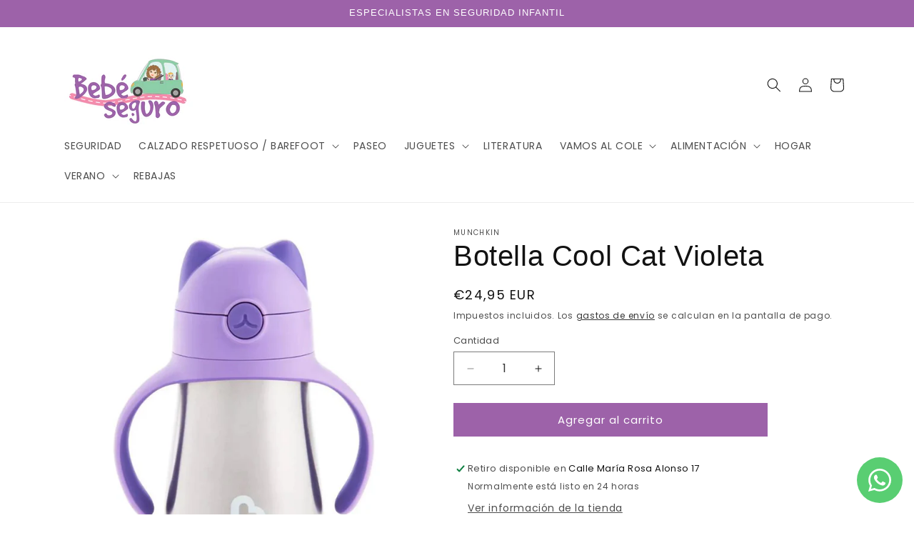

--- FILE ---
content_type: text/html; charset=utf-8
request_url: https://bebesegurotenerife.com/products/botella-cool-cat-violeta
body_size: 33418
content:
<!doctype html>
<html class="js" lang="es">
  <head>
    <meta charset="utf-8">
    <meta http-equiv="X-UA-Compatible" content="IE=edge">
    <meta name="viewport" content="width=device-width,initial-scale=1">
    <meta name="theme-color" content="">
    <link rel="canonical" href="https://bebesegurotenerife.com/products/botella-cool-cat-violeta"><link rel="icon" type="image/png" href="//bebesegurotenerife.com/cdn/shop/files/favicon.png?crop=center&height=32&v=1705935478&width=32"><link rel="preconnect" href="https://fonts.shopifycdn.com" crossorigin><title>
      Botella Cool Cat Violeta
 &ndash; Bebe Seguro Tenerife</title>

    
      <meta name="description" content=" Vaso de acero inoxidable térmico con pajita, con doble pared, divertido diseño con orejas de gato. - Mantiene las bebidas frescas hasta 15 horas.- La tapa abatible es fácil de abrir y cerrar.- Pajita anti derrames y asas fáciles de agarrar.- Sin BPA y apto para la bandeja superior del lavavajillas.- A partir de: + 18 ">
    

    

<meta property="og:site_name" content="Bebe Seguro Tenerife">
<meta property="og:url" content="https://bebesegurotenerife.com/products/botella-cool-cat-violeta">
<meta property="og:title" content="Botella Cool Cat Violeta">
<meta property="og:type" content="product">
<meta property="og:description" content=" Vaso de acero inoxidable térmico con pajita, con doble pared, divertido diseño con orejas de gato. - Mantiene las bebidas frescas hasta 15 horas.- La tapa abatible es fácil de abrir y cerrar.- Pajita anti derrames y asas fáciles de agarrar.- Sin BPA y apto para la bandeja superior del lavavajillas.- A partir de: + 18 "><meta property="og:image" content="http://bebesegurotenerife.com/cdn/shop/files/munchkin-8oz-cool-cat-stainless-steel-cup-purple_image_1.webp?v=1706714783">
  <meta property="og:image:secure_url" content="https://bebesegurotenerife.com/cdn/shop/files/munchkin-8oz-cool-cat-stainless-steel-cup-purple_image_1.webp?v=1706714783">
  <meta property="og:image:width" content="800">
  <meta property="og:image:height" content="800"><meta property="og:price:amount" content="24,95">
  <meta property="og:price:currency" content="EUR"><meta name="twitter:card" content="summary_large_image">
<meta name="twitter:title" content="Botella Cool Cat Violeta">
<meta name="twitter:description" content=" Vaso de acero inoxidable térmico con pajita, con doble pared, divertido diseño con orejas de gato. - Mantiene las bebidas frescas hasta 15 horas.- La tapa abatible es fácil de abrir y cerrar.- Pajita anti derrames y asas fáciles de agarrar.- Sin BPA y apto para la bandeja superior del lavavajillas.- A partir de: + 18 ">


    <script src="//bebesegurotenerife.com/cdn/shop/t/9/assets/constants.js?v=132983761750457495441753780823" defer="defer"></script>
    <script src="//bebesegurotenerife.com/cdn/shop/t/9/assets/pubsub.js?v=25310214064522200911753780825" defer="defer"></script>
    <script src="//bebesegurotenerife.com/cdn/shop/t/9/assets/global.js?v=7301445359237545521753780823" defer="defer"></script>
    <script src="//bebesegurotenerife.com/cdn/shop/t/9/assets/details-disclosure.js?v=13653116266235556501753780823" defer="defer"></script>
    <script src="//bebesegurotenerife.com/cdn/shop/t/9/assets/details-modal.js?v=25581673532751508451753780823" defer="defer"></script>
    <script src="//bebesegurotenerife.com/cdn/shop/t/9/assets/search-form.js?v=133129549252120666541753780825" defer="defer"></script><script src="//bebesegurotenerife.com/cdn/shop/t/9/assets/animations.js?v=88693664871331136111753780823" defer="defer"></script><script>window.performance && window.performance.mark && window.performance.mark('shopify.content_for_header.start');</script><meta name="google-site-verification" content="zrbdjDiBB2xdQNrje69dUjdbLgolo3zB6MdHvvZ7BCE">
<meta name="facebook-domain-verification" content="vv8ku0wy91tbuey8kz5dpnrj9uthd6">
<meta id="shopify-digital-wallet" name="shopify-digital-wallet" content="/79405220187/digital_wallets/dialog">
<meta name="shopify-checkout-api-token" content="bd2ebf1f22c81d53d727ac4e0623e043">
<meta id="in-context-paypal-metadata" data-shop-id="79405220187" data-venmo-supported="false" data-environment="production" data-locale="es_ES" data-paypal-v4="true" data-currency="EUR">
<link rel="alternate" type="application/json+oembed" href="https://bebesegurotenerife.com/products/botella-cool-cat-violeta.oembed">
<script async="async" src="/checkouts/internal/preloads.js?locale=es-ES"></script>
<script id="apple-pay-shop-capabilities" type="application/json">{"shopId":79405220187,"countryCode":"ES","currencyCode":"EUR","merchantCapabilities":["supports3DS"],"merchantId":"gid:\/\/shopify\/Shop\/79405220187","merchantName":"Bebe Seguro Tenerife","requiredBillingContactFields":["postalAddress","email","phone"],"requiredShippingContactFields":["postalAddress","email","phone"],"shippingType":"shipping","supportedNetworks":["visa","maestro","masterCard"],"total":{"type":"pending","label":"Bebe Seguro Tenerife","amount":"1.00"},"shopifyPaymentsEnabled":true,"supportsSubscriptions":true}</script>
<script id="shopify-features" type="application/json">{"accessToken":"bd2ebf1f22c81d53d727ac4e0623e043","betas":["rich-media-storefront-analytics"],"domain":"bebesegurotenerife.com","predictiveSearch":true,"shopId":79405220187,"locale":"es"}</script>
<script>var Shopify = Shopify || {};
Shopify.shop = "59dc4f.myshopify.com";
Shopify.locale = "es";
Shopify.currency = {"active":"EUR","rate":"1.0"};
Shopify.country = "ES";
Shopify.theme = {"name":"Bebeseguro-NEW-home-0725-theme-actualizado","id":185713230171,"schema_name":"Dawn","schema_version":"15.4.0","theme_store_id":887,"role":"main"};
Shopify.theme.handle = "null";
Shopify.theme.style = {"id":null,"handle":null};
Shopify.cdnHost = "bebesegurotenerife.com/cdn";
Shopify.routes = Shopify.routes || {};
Shopify.routes.root = "/";</script>
<script type="module">!function(o){(o.Shopify=o.Shopify||{}).modules=!0}(window);</script>
<script>!function(o){function n(){var o=[];function n(){o.push(Array.prototype.slice.apply(arguments))}return n.q=o,n}var t=o.Shopify=o.Shopify||{};t.loadFeatures=n(),t.autoloadFeatures=n()}(window);</script>
<script id="shop-js-analytics" type="application/json">{"pageType":"product"}</script>
<script defer="defer" async type="module" src="//bebesegurotenerife.com/cdn/shopifycloud/shop-js/modules/v2/client.init-shop-cart-sync_CvZOh8Af.es.esm.js"></script>
<script defer="defer" async type="module" src="//bebesegurotenerife.com/cdn/shopifycloud/shop-js/modules/v2/chunk.common_3Rxs6Qxh.esm.js"></script>
<script type="module">
  await import("//bebesegurotenerife.com/cdn/shopifycloud/shop-js/modules/v2/client.init-shop-cart-sync_CvZOh8Af.es.esm.js");
await import("//bebesegurotenerife.com/cdn/shopifycloud/shop-js/modules/v2/chunk.common_3Rxs6Qxh.esm.js");

  window.Shopify.SignInWithShop?.initShopCartSync?.({"fedCMEnabled":true,"windoidEnabled":true});

</script>
<script id="__st">var __st={"a":79405220187,"offset":0,"reqid":"ebd90c6b-06d0-4b67-8c80-94296608b3d8-1768840326","pageurl":"bebesegurotenerife.com\/products\/botella-cool-cat-violeta","u":"0a4a5526b88a","p":"product","rtyp":"product","rid":8772959994203};</script>
<script>window.ShopifyPaypalV4VisibilityTracking = true;</script>
<script id="captcha-bootstrap">!function(){'use strict';const t='contact',e='account',n='new_comment',o=[[t,t],['blogs',n],['comments',n],[t,'customer']],c=[[e,'customer_login'],[e,'guest_login'],[e,'recover_customer_password'],[e,'create_customer']],r=t=>t.map((([t,e])=>`form[action*='/${t}']:not([data-nocaptcha='true']) input[name='form_type'][value='${e}']`)).join(','),a=t=>()=>t?[...document.querySelectorAll(t)].map((t=>t.form)):[];function s(){const t=[...o],e=r(t);return a(e)}const i='password',u='form_key',d=['recaptcha-v3-token','g-recaptcha-response','h-captcha-response',i],f=()=>{try{return window.sessionStorage}catch{return}},m='__shopify_v',_=t=>t.elements[u];function p(t,e,n=!1){try{const o=window.sessionStorage,c=JSON.parse(o.getItem(e)),{data:r}=function(t){const{data:e,action:n}=t;return t[m]||n?{data:e,action:n}:{data:t,action:n}}(c);for(const[e,n]of Object.entries(r))t.elements[e]&&(t.elements[e].value=n);n&&o.removeItem(e)}catch(o){console.error('form repopulation failed',{error:o})}}const l='form_type',E='cptcha';function T(t){t.dataset[E]=!0}const w=window,h=w.document,L='Shopify',v='ce_forms',y='captcha';let A=!1;((t,e)=>{const n=(g='f06e6c50-85a8-45c8-87d0-21a2b65856fe',I='https://cdn.shopify.com/shopifycloud/storefront-forms-hcaptcha/ce_storefront_forms_captcha_hcaptcha.v1.5.2.iife.js',D={infoText:'Protegido por hCaptcha',privacyText:'Privacidad',termsText:'Términos'},(t,e,n)=>{const o=w[L][v],c=o.bindForm;if(c)return c(t,g,e,D).then(n);var r;o.q.push([[t,g,e,D],n]),r=I,A||(h.body.append(Object.assign(h.createElement('script'),{id:'captcha-provider',async:!0,src:r})),A=!0)});var g,I,D;w[L]=w[L]||{},w[L][v]=w[L][v]||{},w[L][v].q=[],w[L][y]=w[L][y]||{},w[L][y].protect=function(t,e){n(t,void 0,e),T(t)},Object.freeze(w[L][y]),function(t,e,n,w,h,L){const[v,y,A,g]=function(t,e,n){const i=e?o:[],u=t?c:[],d=[...i,...u],f=r(d),m=r(i),_=r(d.filter((([t,e])=>n.includes(e))));return[a(f),a(m),a(_),s()]}(w,h,L),I=t=>{const e=t.target;return e instanceof HTMLFormElement?e:e&&e.form},D=t=>v().includes(t);t.addEventListener('submit',(t=>{const e=I(t);if(!e)return;const n=D(e)&&!e.dataset.hcaptchaBound&&!e.dataset.recaptchaBound,o=_(e),c=g().includes(e)&&(!o||!o.value);(n||c)&&t.preventDefault(),c&&!n&&(function(t){try{if(!f())return;!function(t){const e=f();if(!e)return;const n=_(t);if(!n)return;const o=n.value;o&&e.removeItem(o)}(t);const e=Array.from(Array(32),(()=>Math.random().toString(36)[2])).join('');!function(t,e){_(t)||t.append(Object.assign(document.createElement('input'),{type:'hidden',name:u})),t.elements[u].value=e}(t,e),function(t,e){const n=f();if(!n)return;const o=[...t.querySelectorAll(`input[type='${i}']`)].map((({name:t})=>t)),c=[...d,...o],r={};for(const[a,s]of new FormData(t).entries())c.includes(a)||(r[a]=s);n.setItem(e,JSON.stringify({[m]:1,action:t.action,data:r}))}(t,e)}catch(e){console.error('failed to persist form',e)}}(e),e.submit())}));const S=(t,e)=>{t&&!t.dataset[E]&&(n(t,e.some((e=>e===t))),T(t))};for(const o of['focusin','change'])t.addEventListener(o,(t=>{const e=I(t);D(e)&&S(e,y())}));const B=e.get('form_key'),M=e.get(l),P=B&&M;t.addEventListener('DOMContentLoaded',(()=>{const t=y();if(P)for(const e of t)e.elements[l].value===M&&p(e,B);[...new Set([...A(),...v().filter((t=>'true'===t.dataset.shopifyCaptcha))])].forEach((e=>S(e,t)))}))}(h,new URLSearchParams(w.location.search),n,t,e,['guest_login'])})(!0,!0)}();</script>
<script integrity="sha256-4kQ18oKyAcykRKYeNunJcIwy7WH5gtpwJnB7kiuLZ1E=" data-source-attribution="shopify.loadfeatures" defer="defer" src="//bebesegurotenerife.com/cdn/shopifycloud/storefront/assets/storefront/load_feature-a0a9edcb.js" crossorigin="anonymous"></script>
<script data-source-attribution="shopify.dynamic_checkout.dynamic.init">var Shopify=Shopify||{};Shopify.PaymentButton=Shopify.PaymentButton||{isStorefrontPortableWallets:!0,init:function(){window.Shopify.PaymentButton.init=function(){};var t=document.createElement("script");t.src="https://bebesegurotenerife.com/cdn/shopifycloud/portable-wallets/latest/portable-wallets.es.js",t.type="module",document.head.appendChild(t)}};
</script>
<script data-source-attribution="shopify.dynamic_checkout.buyer_consent">
  function portableWalletsHideBuyerConsent(e){var t=document.getElementById("shopify-buyer-consent"),n=document.getElementById("shopify-subscription-policy-button");t&&n&&(t.classList.add("hidden"),t.setAttribute("aria-hidden","true"),n.removeEventListener("click",e))}function portableWalletsShowBuyerConsent(e){var t=document.getElementById("shopify-buyer-consent"),n=document.getElementById("shopify-subscription-policy-button");t&&n&&(t.classList.remove("hidden"),t.removeAttribute("aria-hidden"),n.addEventListener("click",e))}window.Shopify?.PaymentButton&&(window.Shopify.PaymentButton.hideBuyerConsent=portableWalletsHideBuyerConsent,window.Shopify.PaymentButton.showBuyerConsent=portableWalletsShowBuyerConsent);
</script>
<script data-source-attribution="shopify.dynamic_checkout.cart.bootstrap">document.addEventListener("DOMContentLoaded",(function(){function t(){return document.querySelector("shopify-accelerated-checkout-cart, shopify-accelerated-checkout")}if(t())Shopify.PaymentButton.init();else{new MutationObserver((function(e,n){t()&&(Shopify.PaymentButton.init(),n.disconnect())})).observe(document.body,{childList:!0,subtree:!0})}}));
</script>
<script id='scb4127' type='text/javascript' async='' src='https://bebesegurotenerife.com/cdn/shopifycloud/privacy-banner/storefront-banner.js'></script><link id="shopify-accelerated-checkout-styles" rel="stylesheet" media="screen" href="https://bebesegurotenerife.com/cdn/shopifycloud/portable-wallets/latest/accelerated-checkout-backwards-compat.css" crossorigin="anonymous">
<style id="shopify-accelerated-checkout-cart">
        #shopify-buyer-consent {
  margin-top: 1em;
  display: inline-block;
  width: 100%;
}

#shopify-buyer-consent.hidden {
  display: none;
}

#shopify-subscription-policy-button {
  background: none;
  border: none;
  padding: 0;
  text-decoration: underline;
  font-size: inherit;
  cursor: pointer;
}

#shopify-subscription-policy-button::before {
  box-shadow: none;
}

      </style>
<script id="sections-script" data-sections="header" defer="defer" src="//bebesegurotenerife.com/cdn/shop/t/9/compiled_assets/scripts.js?1500"></script>
<script>window.performance && window.performance.mark && window.performance.mark('shopify.content_for_header.end');</script>


    <style data-shopify>
      @font-face {
  font-family: Poppins;
  font-weight: 400;
  font-style: normal;
  font-display: swap;
  src: url("//bebesegurotenerife.com/cdn/fonts/poppins/poppins_n4.0ba78fa5af9b0e1a374041b3ceaadf0a43b41362.woff2") format("woff2"),
       url("//bebesegurotenerife.com/cdn/fonts/poppins/poppins_n4.214741a72ff2596839fc9760ee7a770386cf16ca.woff") format("woff");
}

      @font-face {
  font-family: Poppins;
  font-weight: 700;
  font-style: normal;
  font-display: swap;
  src: url("//bebesegurotenerife.com/cdn/fonts/poppins/poppins_n7.56758dcf284489feb014a026f3727f2f20a54626.woff2") format("woff2"),
       url("//bebesegurotenerife.com/cdn/fonts/poppins/poppins_n7.f34f55d9b3d3205d2cd6f64955ff4b36f0cfd8da.woff") format("woff");
}

      @font-face {
  font-family: Poppins;
  font-weight: 400;
  font-style: italic;
  font-display: swap;
  src: url("//bebesegurotenerife.com/cdn/fonts/poppins/poppins_i4.846ad1e22474f856bd6b81ba4585a60799a9f5d2.woff2") format("woff2"),
       url("//bebesegurotenerife.com/cdn/fonts/poppins/poppins_i4.56b43284e8b52fc64c1fd271f289a39e8477e9ec.woff") format("woff");
}

      @font-face {
  font-family: Poppins;
  font-weight: 700;
  font-style: italic;
  font-display: swap;
  src: url("//bebesegurotenerife.com/cdn/fonts/poppins/poppins_i7.42fd71da11e9d101e1e6c7932199f925f9eea42d.woff2") format("woff2"),
       url("//bebesegurotenerife.com/cdn/fonts/poppins/poppins_i7.ec8499dbd7616004e21155106d13837fff4cf556.woff") format("woff");
}

      

      
        :root,
        .color-background-1 {
          --color-background: 255,255,255;
        
          --gradient-background: #ffffff;
        

        

        --color-foreground: 18,18,18;
        --color-background-contrast: 191,191,191;
        --color-shadow: 18,18,18;
        --color-button: 157,98,169;
        --color-button-text: 255,255,255;
        --color-secondary-button: 255,255,255;
        --color-secondary-button-text: 18,18,18;
        --color-link: 18,18,18;
        --color-badge-foreground: 18,18,18;
        --color-badge-background: 255,255,255;
        --color-badge-border: 18,18,18;
        --payment-terms-background-color: rgb(255 255 255);
      }
      
        
        .color-background-2 {
          --color-background: 243,243,243;
        
          --gradient-background: #f3f3f3;
        

        

        --color-foreground: 18,18,18;
        --color-background-contrast: 179,179,179;
        --color-shadow: 18,18,18;
        --color-button: 18,18,18;
        --color-button-text: 243,243,243;
        --color-secondary-button: 243,243,243;
        --color-secondary-button-text: 18,18,18;
        --color-link: 18,18,18;
        --color-badge-foreground: 18,18,18;
        --color-badge-background: 243,243,243;
        --color-badge-border: 18,18,18;
        --payment-terms-background-color: rgb(243 243 243);
      }
      
        
        .color-inverse {
          --color-background: 143,207,167;
        
          --gradient-background: #8fcfa7;
        

        

        --color-foreground: 243,243,243;
        --color-background-contrast: 67,156,100;
        --color-shadow: 18,18,18;
        --color-button: 255,255,255;
        --color-button-text: 0,0,0;
        --color-secondary-button: 143,207,167;
        --color-secondary-button-text: 255,255,255;
        --color-link: 255,255,255;
        --color-badge-foreground: 243,243,243;
        --color-badge-background: 143,207,167;
        --color-badge-border: 243,243,243;
        --payment-terms-background-color: rgb(143 207 167);
      }
      
        
        .color-accent-1 {
          --color-background: 18,18,18;
        
          --gradient-background: #121212;
        

        

        --color-foreground: 255,255,255;
        --color-background-contrast: 146,146,146;
        --color-shadow: 18,18,18;
        --color-button: 255,255,255;
        --color-button-text: 18,18,18;
        --color-secondary-button: 18,18,18;
        --color-secondary-button-text: 255,255,255;
        --color-link: 255,255,255;
        --color-badge-foreground: 255,255,255;
        --color-badge-background: 18,18,18;
        --color-badge-border: 255,255,255;
        --payment-terms-background-color: rgb(18 18 18);
      }
      
        
        .color-accent-2 {
          --color-background: 157,98,169;
        
          --gradient-background: #9d62a9;
        

        

        --color-foreground: 255,255,255;
        --color-background-contrast: 83,49,90;
        --color-shadow: 18,18,18;
        --color-button: 255,255,255;
        --color-button-text: 157,98,169;
        --color-secondary-button: 157,98,169;
        --color-secondary-button-text: 255,255,255;
        --color-link: 255,255,255;
        --color-badge-foreground: 255,255,255;
        --color-badge-background: 157,98,169;
        --color-badge-border: 255,255,255;
        --payment-terms-background-color: rgb(157 98 169);
      }
      

      body, .color-background-1, .color-background-2, .color-inverse, .color-accent-1, .color-accent-2 {
        color: rgba(var(--color-foreground), 0.75);
        background-color: rgb(var(--color-background));
      }

      :root {
        --font-body-family: Poppins, sans-serif;
        --font-body-style: normal;
        --font-body-weight: 400;
        --font-body-weight-bold: 700;

        --font-heading-family: "system_ui", -apple-system, 'Segoe UI', Roboto, 'Helvetica Neue', 'Noto Sans', 'Liberation Sans', Arial, sans-serif, 'Apple Color Emoji', 'Segoe UI Emoji', 'Segoe UI Symbol', 'Noto Color Emoji';
        --font-heading-style: normal;
        --font-heading-weight: 400;

        --font-body-scale: 1.0;
        --font-heading-scale: 1.0;

        --media-padding: px;
        --media-border-opacity: 0.05;
        --media-border-width: 0px;
        --media-radius: 0px;
        --media-shadow-opacity: 0.0;
        --media-shadow-horizontal-offset: 0px;
        --media-shadow-vertical-offset: 4px;
        --media-shadow-blur-radius: 5px;
        --media-shadow-visible: 0;

        --page-width: 120rem;
        --page-width-margin: 0rem;

        --product-card-image-padding: 0.0rem;
        --product-card-corner-radius: 0.0rem;
        --product-card-text-alignment: left;
        --product-card-border-width: 0.0rem;
        --product-card-border-opacity: 0.1;
        --product-card-shadow-opacity: 0.0;
        --product-card-shadow-visible: 0;
        --product-card-shadow-horizontal-offset: 0.0rem;
        --product-card-shadow-vertical-offset: 0.4rem;
        --product-card-shadow-blur-radius: 0.5rem;

        --collection-card-image-padding: 0.0rem;
        --collection-card-corner-radius: 0.0rem;
        --collection-card-text-alignment: left;
        --collection-card-border-width: 0.0rem;
        --collection-card-border-opacity: 0.1;
        --collection-card-shadow-opacity: 0.0;
        --collection-card-shadow-visible: 0;
        --collection-card-shadow-horizontal-offset: 0.0rem;
        --collection-card-shadow-vertical-offset: 0.4rem;
        --collection-card-shadow-blur-radius: 0.5rem;

        --blog-card-image-padding: 0.0rem;
        --blog-card-corner-radius: 0.0rem;
        --blog-card-text-alignment: left;
        --blog-card-border-width: 0.0rem;
        --blog-card-border-opacity: 0.1;
        --blog-card-shadow-opacity: 0.0;
        --blog-card-shadow-visible: 0;
        --blog-card-shadow-horizontal-offset: 0.0rem;
        --blog-card-shadow-vertical-offset: 0.4rem;
        --blog-card-shadow-blur-radius: 0.5rem;

        --badge-corner-radius: 4.0rem;

        --popup-border-width: 1px;
        --popup-border-opacity: 0.1;
        --popup-corner-radius: 0px;
        --popup-shadow-opacity: 0.05;
        --popup-shadow-horizontal-offset: 0px;
        --popup-shadow-vertical-offset: 4px;
        --popup-shadow-blur-radius: 5px;

        --drawer-border-width: 1px;
        --drawer-border-opacity: 0.1;
        --drawer-shadow-opacity: 0.0;
        --drawer-shadow-horizontal-offset: 0px;
        --drawer-shadow-vertical-offset: 4px;
        --drawer-shadow-blur-radius: 5px;

        --spacing-sections-desktop: 0px;
        --spacing-sections-mobile: 0px;

        --grid-desktop-vertical-spacing: 8px;
        --grid-desktop-horizontal-spacing: 8px;
        --grid-mobile-vertical-spacing: 4px;
        --grid-mobile-horizontal-spacing: 4px;

        --text-boxes-border-opacity: 0.1;
        --text-boxes-border-width: 0px;
        --text-boxes-radius: 0px;
        --text-boxes-shadow-opacity: 0.0;
        --text-boxes-shadow-visible: 0;
        --text-boxes-shadow-horizontal-offset: 0px;
        --text-boxes-shadow-vertical-offset: 4px;
        --text-boxes-shadow-blur-radius: 5px;

        --buttons-radius: 0px;
        --buttons-radius-outset: 0px;
        --buttons-border-width: 1px;
        --buttons-border-opacity: 1.0;
        --buttons-shadow-opacity: 0.0;
        --buttons-shadow-visible: 0;
        --buttons-shadow-horizontal-offset: 0px;
        --buttons-shadow-vertical-offset: 4px;
        --buttons-shadow-blur-radius: 5px;
        --buttons-border-offset: 0px;

        --inputs-radius: 0px;
        --inputs-border-width: 1px;
        --inputs-border-opacity: 0.55;
        --inputs-shadow-opacity: 0.0;
        --inputs-shadow-horizontal-offset: 0px;
        --inputs-margin-offset: 0px;
        --inputs-shadow-vertical-offset: 4px;
        --inputs-shadow-blur-radius: 5px;
        --inputs-radius-outset: 0px;

        --variant-pills-radius: 40px;
        --variant-pills-border-width: 1px;
        --variant-pills-border-opacity: 0.55;
        --variant-pills-shadow-opacity: 0.0;
        --variant-pills-shadow-horizontal-offset: 0px;
        --variant-pills-shadow-vertical-offset: 4px;
        --variant-pills-shadow-blur-radius: 5px;
      }

      *,
      *::before,
      *::after {
        box-sizing: inherit;
      }

      html {
        box-sizing: border-box;
        font-size: calc(var(--font-body-scale) * 62.5%);
        height: 100%;
      }

      body {
        display: grid;
        grid-template-rows: auto auto 1fr auto;
        grid-template-columns: 100%;
        min-height: 100%;
        margin: 0;
        font-size: 1.5rem;
        letter-spacing: 0.06rem;
        line-height: calc(1 + 0.8 / var(--font-body-scale));
        font-family: var(--font-body-family);
        font-style: var(--font-body-style);
        font-weight: var(--font-body-weight);
      }

      @media screen and (min-width: 750px) {
        body {
          font-size: 1.6rem;
        }
      }
    </style>

    <link href="//bebesegurotenerife.com/cdn/shop/t/9/assets/base.css?v=159841507637079171801753780823" rel="stylesheet" type="text/css" media="all" />
    <link rel="stylesheet" href="//bebesegurotenerife.com/cdn/shop/t/9/assets/component-cart-items.css?v=13033300910818915211753780823" media="print" onload="this.media='all'">
      <link rel="preload" as="font" href="//bebesegurotenerife.com/cdn/fonts/poppins/poppins_n4.0ba78fa5af9b0e1a374041b3ceaadf0a43b41362.woff2" type="font/woff2" crossorigin>
      
<link
        rel="stylesheet"
        href="//bebesegurotenerife.com/cdn/shop/t/9/assets/component-predictive-search.css?v=118923337488134913561753780823"
        media="print"
        onload="this.media='all'"
      ><script>
      if (Shopify.designMode) {
        document.documentElement.classList.add('shopify-design-mode');
      }
    </script>
  <!-- BEGIN app block: shopify://apps/rt-terms-and-conditions-box/blocks/app-embed/17661ca5-aeea-41b9-8091-d8f7233e8b22 --><script type='text/javascript'>
  window.roarJs = window.roarJs || {};
      roarJs.LegalConfig = {
          metafields: {
          shop: "59dc4f.myshopify.com",
          settings: {"enabled":"1","only1":"true","param":{"message":"He leído y acepto los {link} y la {link-1751291905073}","error_message":"Por favor, acepta los términos y condiciones antes de realizar tu compra","error_display":"after","greeting":{"enabled":"0","message":"Please agree to the T\u0026C before purchasing!","delay":"1"},"link_order":["link","link-1751291905073"],"links":{"link":{"label":"términos del servicio","target":"_blank","url":"\/policies\/terms-of-service","policy":"terms-of-service"},"link-1751291905073":{"label":"política de privacidad","target":"_blank","url":"\/policies\/privacy-policy","policy":"terms-of-service"}},"force_enabled":"0","optional":"0","optional_message_enabled":"0","optional_message_value":"Thank you! The page will be moved to the checkout page.","optional_checkbox_hidden":"0","time_enabled":"1","time_label":"El cliente aceptó los términos y condiciones al realizar su pedido","checkbox":"1"},"popup":{"title":"Terms and Conditions","width":"600","button":"Process to Checkout","icon_color":"#197bbd"},"style":{"checkbox":{"size":"20","color":"#0075ff"},"message":{"font":"inherit","size":"14","customized":{"enabled":"1","color":"#212b36","accent":"#0075ff","error":"#de3618"},"align":"inherit","padding":{"top":"0","right":"0","bottom":"0","left":"0"}}},"installer":[]},
          moneyFormat: "€{{amount_with_comma_separator}}"
      }
  }
</script>
<script src='https://cdn.shopify.com/extensions/019a2c75-764c-7925-b253-e24466484d41/legal-7/assets/legal.js' defer></script>


<!-- END app block --><!-- BEGIN app block: shopify://apps/whatsapp-button/blocks/app-embed-block/96d80a63-e860-4262-a001-8b82ac4d00e6 --><script>
    (function() {
        function asyncLoad() {
            var url = 'https://whatsapp-button.eazeapps.io/api/buttonInstallation/scriptTag?shopId=33635&v=1758649465';
            var s = document.createElement('script');
            s.type = 'text/javascript';
            s.async = true;
            s.src = url;
            var x = document.getElementsByTagName('script')[0];
            x.parentNode.insertBefore(s, x);
        };
        if(window.attachEvent) {
            window.attachEvent('onload', asyncLoad);
        } else {
            window.addEventListener('load', asyncLoad, false);
        }
    })();
</script>

<!-- END app block --><!-- BEGIN app block: shopify://apps/xo-gallery/blocks/xo-gallery-seo/e61dfbaa-1a75-4e4e-bffc-324f17325251 --><!-- XO Gallery SEO -->

<!-- End: XO Gallery SEO -->


<!-- END app block --><link href="https://cdn.shopify.com/extensions/019a2c75-764c-7925-b253-e24466484d41/legal-7/assets/legal.css" rel="stylesheet" type="text/css" media="all">
<script src="https://cdn.shopify.com/extensions/19689677-6488-4a31-adf3-fcf4359c5fd9/forms-2295/assets/shopify-forms-loader.js" type="text/javascript" defer="defer"></script>
<link href="https://monorail-edge.shopifysvc.com" rel="dns-prefetch">
<script>(function(){if ("sendBeacon" in navigator && "performance" in window) {try {var session_token_from_headers = performance.getEntriesByType('navigation')[0].serverTiming.find(x => x.name == '_s').description;} catch {var session_token_from_headers = undefined;}var session_cookie_matches = document.cookie.match(/_shopify_s=([^;]*)/);var session_token_from_cookie = session_cookie_matches && session_cookie_matches.length === 2 ? session_cookie_matches[1] : "";var session_token = session_token_from_headers || session_token_from_cookie || "";function handle_abandonment_event(e) {var entries = performance.getEntries().filter(function(entry) {return /monorail-edge.shopifysvc.com/.test(entry.name);});if (!window.abandonment_tracked && entries.length === 0) {window.abandonment_tracked = true;var currentMs = Date.now();var navigation_start = performance.timing.navigationStart;var payload = {shop_id: 79405220187,url: window.location.href,navigation_start,duration: currentMs - navigation_start,session_token,page_type: "product"};window.navigator.sendBeacon("https://monorail-edge.shopifysvc.com/v1/produce", JSON.stringify({schema_id: "online_store_buyer_site_abandonment/1.1",payload: payload,metadata: {event_created_at_ms: currentMs,event_sent_at_ms: currentMs}}));}}window.addEventListener('pagehide', handle_abandonment_event);}}());</script>
<script id="web-pixels-manager-setup">(function e(e,d,r,n,o){if(void 0===o&&(o={}),!Boolean(null===(a=null===(i=window.Shopify)||void 0===i?void 0:i.analytics)||void 0===a?void 0:a.replayQueue)){var i,a;window.Shopify=window.Shopify||{};var t=window.Shopify;t.analytics=t.analytics||{};var s=t.analytics;s.replayQueue=[],s.publish=function(e,d,r){return s.replayQueue.push([e,d,r]),!0};try{self.performance.mark("wpm:start")}catch(e){}var l=function(){var e={modern:/Edge?\/(1{2}[4-9]|1[2-9]\d|[2-9]\d{2}|\d{4,})\.\d+(\.\d+|)|Firefox\/(1{2}[4-9]|1[2-9]\d|[2-9]\d{2}|\d{4,})\.\d+(\.\d+|)|Chrom(ium|e)\/(9{2}|\d{3,})\.\d+(\.\d+|)|(Maci|X1{2}).+ Version\/(15\.\d+|(1[6-9]|[2-9]\d|\d{3,})\.\d+)([,.]\d+|)( \(\w+\)|)( Mobile\/\w+|) Safari\/|Chrome.+OPR\/(9{2}|\d{3,})\.\d+\.\d+|(CPU[ +]OS|iPhone[ +]OS|CPU[ +]iPhone|CPU IPhone OS|CPU iPad OS)[ +]+(15[._]\d+|(1[6-9]|[2-9]\d|\d{3,})[._]\d+)([._]\d+|)|Android:?[ /-](13[3-9]|1[4-9]\d|[2-9]\d{2}|\d{4,})(\.\d+|)(\.\d+|)|Android.+Firefox\/(13[5-9]|1[4-9]\d|[2-9]\d{2}|\d{4,})\.\d+(\.\d+|)|Android.+Chrom(ium|e)\/(13[3-9]|1[4-9]\d|[2-9]\d{2}|\d{4,})\.\d+(\.\d+|)|SamsungBrowser\/([2-9]\d|\d{3,})\.\d+/,legacy:/Edge?\/(1[6-9]|[2-9]\d|\d{3,})\.\d+(\.\d+|)|Firefox\/(5[4-9]|[6-9]\d|\d{3,})\.\d+(\.\d+|)|Chrom(ium|e)\/(5[1-9]|[6-9]\d|\d{3,})\.\d+(\.\d+|)([\d.]+$|.*Safari\/(?![\d.]+ Edge\/[\d.]+$))|(Maci|X1{2}).+ Version\/(10\.\d+|(1[1-9]|[2-9]\d|\d{3,})\.\d+)([,.]\d+|)( \(\w+\)|)( Mobile\/\w+|) Safari\/|Chrome.+OPR\/(3[89]|[4-9]\d|\d{3,})\.\d+\.\d+|(CPU[ +]OS|iPhone[ +]OS|CPU[ +]iPhone|CPU IPhone OS|CPU iPad OS)[ +]+(10[._]\d+|(1[1-9]|[2-9]\d|\d{3,})[._]\d+)([._]\d+|)|Android:?[ /-](13[3-9]|1[4-9]\d|[2-9]\d{2}|\d{4,})(\.\d+|)(\.\d+|)|Mobile Safari.+OPR\/([89]\d|\d{3,})\.\d+\.\d+|Android.+Firefox\/(13[5-9]|1[4-9]\d|[2-9]\d{2}|\d{4,})\.\d+(\.\d+|)|Android.+Chrom(ium|e)\/(13[3-9]|1[4-9]\d|[2-9]\d{2}|\d{4,})\.\d+(\.\d+|)|Android.+(UC? ?Browser|UCWEB|U3)[ /]?(15\.([5-9]|\d{2,})|(1[6-9]|[2-9]\d|\d{3,})\.\d+)\.\d+|SamsungBrowser\/(5\.\d+|([6-9]|\d{2,})\.\d+)|Android.+MQ{2}Browser\/(14(\.(9|\d{2,})|)|(1[5-9]|[2-9]\d|\d{3,})(\.\d+|))(\.\d+|)|K[Aa][Ii]OS\/(3\.\d+|([4-9]|\d{2,})\.\d+)(\.\d+|)/},d=e.modern,r=e.legacy,n=navigator.userAgent;return n.match(d)?"modern":n.match(r)?"legacy":"unknown"}(),u="modern"===l?"modern":"legacy",c=(null!=n?n:{modern:"",legacy:""})[u],f=function(e){return[e.baseUrl,"/wpm","/b",e.hashVersion,"modern"===e.buildTarget?"m":"l",".js"].join("")}({baseUrl:d,hashVersion:r,buildTarget:u}),m=function(e){var d=e.version,r=e.bundleTarget,n=e.surface,o=e.pageUrl,i=e.monorailEndpoint;return{emit:function(e){var a=e.status,t=e.errorMsg,s=(new Date).getTime(),l=JSON.stringify({metadata:{event_sent_at_ms:s},events:[{schema_id:"web_pixels_manager_load/3.1",payload:{version:d,bundle_target:r,page_url:o,status:a,surface:n,error_msg:t},metadata:{event_created_at_ms:s}}]});if(!i)return console&&console.warn&&console.warn("[Web Pixels Manager] No Monorail endpoint provided, skipping logging."),!1;try{return self.navigator.sendBeacon.bind(self.navigator)(i,l)}catch(e){}var u=new XMLHttpRequest;try{return u.open("POST",i,!0),u.setRequestHeader("Content-Type","text/plain"),u.send(l),!0}catch(e){return console&&console.warn&&console.warn("[Web Pixels Manager] Got an unhandled error while logging to Monorail."),!1}}}}({version:r,bundleTarget:l,surface:e.surface,pageUrl:self.location.href,monorailEndpoint:e.monorailEndpoint});try{o.browserTarget=l,function(e){var d=e.src,r=e.async,n=void 0===r||r,o=e.onload,i=e.onerror,a=e.sri,t=e.scriptDataAttributes,s=void 0===t?{}:t,l=document.createElement("script"),u=document.querySelector("head"),c=document.querySelector("body");if(l.async=n,l.src=d,a&&(l.integrity=a,l.crossOrigin="anonymous"),s)for(var f in s)if(Object.prototype.hasOwnProperty.call(s,f))try{l.dataset[f]=s[f]}catch(e){}if(o&&l.addEventListener("load",o),i&&l.addEventListener("error",i),u)u.appendChild(l);else{if(!c)throw new Error("Did not find a head or body element to append the script");c.appendChild(l)}}({src:f,async:!0,onload:function(){if(!function(){var e,d;return Boolean(null===(d=null===(e=window.Shopify)||void 0===e?void 0:e.analytics)||void 0===d?void 0:d.initialized)}()){var d=window.webPixelsManager.init(e)||void 0;if(d){var r=window.Shopify.analytics;r.replayQueue.forEach((function(e){var r=e[0],n=e[1],o=e[2];d.publishCustomEvent(r,n,o)})),r.replayQueue=[],r.publish=d.publishCustomEvent,r.visitor=d.visitor,r.initialized=!0}}},onerror:function(){return m.emit({status:"failed",errorMsg:"".concat(f," has failed to load")})},sri:function(e){var d=/^sha384-[A-Za-z0-9+/=]+$/;return"string"==typeof e&&d.test(e)}(c)?c:"",scriptDataAttributes:o}),m.emit({status:"loading"})}catch(e){m.emit({status:"failed",errorMsg:(null==e?void 0:e.message)||"Unknown error"})}}})({shopId: 79405220187,storefrontBaseUrl: "https://bebesegurotenerife.com",extensionsBaseUrl: "https://extensions.shopifycdn.com/cdn/shopifycloud/web-pixels-manager",monorailEndpoint: "https://monorail-edge.shopifysvc.com/unstable/produce_batch",surface: "storefront-renderer",enabledBetaFlags: ["2dca8a86"],webPixelsConfigList: [{"id":"2662039899","configuration":"{\"pixel_id\":\"760836333279358\",\"pixel_type\":\"facebook_pixel\"}","eventPayloadVersion":"v1","runtimeContext":"OPEN","scriptVersion":"ca16bc87fe92b6042fbaa3acc2fbdaa6","type":"APP","apiClientId":2329312,"privacyPurposes":["ANALYTICS","MARKETING","SALE_OF_DATA"],"dataSharingAdjustments":{"protectedCustomerApprovalScopes":["read_customer_address","read_customer_email","read_customer_name","read_customer_personal_data","read_customer_phone"]}},{"id":"1843233115","configuration":"{\"config\":\"{\\\"google_tag_ids\\\":[\\\"GT-T9BTVJ2B\\\"],\\\"target_country\\\":\\\"ES\\\",\\\"gtag_events\\\":[{\\\"type\\\":\\\"search\\\",\\\"action_label\\\":\\\"G-E1G1JZRT0J\\\"},{\\\"type\\\":\\\"begin_checkout\\\",\\\"action_label\\\":\\\"G-E1G1JZRT0J\\\"},{\\\"type\\\":\\\"view_item\\\",\\\"action_label\\\":[\\\"G-E1G1JZRT0J\\\",\\\"MC-158WYCR99B\\\"]},{\\\"type\\\":\\\"purchase\\\",\\\"action_label\\\":[\\\"G-E1G1JZRT0J\\\",\\\"MC-158WYCR99B\\\"]},{\\\"type\\\":\\\"page_view\\\",\\\"action_label\\\":[\\\"G-E1G1JZRT0J\\\",\\\"MC-158WYCR99B\\\"]},{\\\"type\\\":\\\"add_payment_info\\\",\\\"action_label\\\":\\\"G-E1G1JZRT0J\\\"},{\\\"type\\\":\\\"add_to_cart\\\",\\\"action_label\\\":\\\"G-E1G1JZRT0J\\\"}],\\\"enable_monitoring_mode\\\":false}\"}","eventPayloadVersion":"v1","runtimeContext":"OPEN","scriptVersion":"b2a88bafab3e21179ed38636efcd8a93","type":"APP","apiClientId":1780363,"privacyPurposes":[],"dataSharingAdjustments":{"protectedCustomerApprovalScopes":["read_customer_address","read_customer_email","read_customer_name","read_customer_personal_data","read_customer_phone"]}},{"id":"shopify-app-pixel","configuration":"{}","eventPayloadVersion":"v1","runtimeContext":"STRICT","scriptVersion":"0450","apiClientId":"shopify-pixel","type":"APP","privacyPurposes":["ANALYTICS","MARKETING"]},{"id":"shopify-custom-pixel","eventPayloadVersion":"v1","runtimeContext":"LAX","scriptVersion":"0450","apiClientId":"shopify-pixel","type":"CUSTOM","privacyPurposes":["ANALYTICS","MARKETING"]}],isMerchantRequest: false,initData: {"shop":{"name":"Bebe Seguro Tenerife","paymentSettings":{"currencyCode":"EUR"},"myshopifyDomain":"59dc4f.myshopify.com","countryCode":"ES","storefrontUrl":"https:\/\/bebesegurotenerife.com"},"customer":null,"cart":null,"checkout":null,"productVariants":[{"price":{"amount":24.95,"currencyCode":"EUR"},"product":{"title":"Botella Cool Cat Violeta","vendor":"Munchkin","id":"8772959994203","untranslatedTitle":"Botella Cool Cat Violeta","url":"\/products\/botella-cool-cat-violeta","type":"alimentacion"},"id":"47629336936795","image":{"src":"\/\/bebesegurotenerife.com\/cdn\/shop\/files\/munchkin-8oz-cool-cat-stainless-steel-cup-purple_image_1.webp?v=1706714783"},"sku":"","title":"Default Title","untranslatedTitle":"Default Title"}],"purchasingCompany":null},},"https://bebesegurotenerife.com/cdn","fcfee988w5aeb613cpc8e4bc33m6693e112",{"modern":"","legacy":""},{"shopId":"79405220187","storefrontBaseUrl":"https:\/\/bebesegurotenerife.com","extensionBaseUrl":"https:\/\/extensions.shopifycdn.com\/cdn\/shopifycloud\/web-pixels-manager","surface":"storefront-renderer","enabledBetaFlags":"[\"2dca8a86\"]","isMerchantRequest":"false","hashVersion":"fcfee988w5aeb613cpc8e4bc33m6693e112","publish":"custom","events":"[[\"page_viewed\",{}],[\"product_viewed\",{\"productVariant\":{\"price\":{\"amount\":24.95,\"currencyCode\":\"EUR\"},\"product\":{\"title\":\"Botella Cool Cat Violeta\",\"vendor\":\"Munchkin\",\"id\":\"8772959994203\",\"untranslatedTitle\":\"Botella Cool Cat Violeta\",\"url\":\"\/products\/botella-cool-cat-violeta\",\"type\":\"alimentacion\"},\"id\":\"47629336936795\",\"image\":{\"src\":\"\/\/bebesegurotenerife.com\/cdn\/shop\/files\/munchkin-8oz-cool-cat-stainless-steel-cup-purple_image_1.webp?v=1706714783\"},\"sku\":\"\",\"title\":\"Default Title\",\"untranslatedTitle\":\"Default Title\"}}]]"});</script><script>
  window.ShopifyAnalytics = window.ShopifyAnalytics || {};
  window.ShopifyAnalytics.meta = window.ShopifyAnalytics.meta || {};
  window.ShopifyAnalytics.meta.currency = 'EUR';
  var meta = {"product":{"id":8772959994203,"gid":"gid:\/\/shopify\/Product\/8772959994203","vendor":"Munchkin","type":"alimentacion","handle":"botella-cool-cat-violeta","variants":[{"id":47629336936795,"price":2495,"name":"Botella Cool Cat Violeta","public_title":null,"sku":""}],"remote":false},"page":{"pageType":"product","resourceType":"product","resourceId":8772959994203,"requestId":"ebd90c6b-06d0-4b67-8c80-94296608b3d8-1768840326"}};
  for (var attr in meta) {
    window.ShopifyAnalytics.meta[attr] = meta[attr];
  }
</script>
<script class="analytics">
  (function () {
    var customDocumentWrite = function(content) {
      var jquery = null;

      if (window.jQuery) {
        jquery = window.jQuery;
      } else if (window.Checkout && window.Checkout.$) {
        jquery = window.Checkout.$;
      }

      if (jquery) {
        jquery('body').append(content);
      }
    };

    var hasLoggedConversion = function(token) {
      if (token) {
        return document.cookie.indexOf('loggedConversion=' + token) !== -1;
      }
      return false;
    }

    var setCookieIfConversion = function(token) {
      if (token) {
        var twoMonthsFromNow = new Date(Date.now());
        twoMonthsFromNow.setMonth(twoMonthsFromNow.getMonth() + 2);

        document.cookie = 'loggedConversion=' + token + '; expires=' + twoMonthsFromNow;
      }
    }

    var trekkie = window.ShopifyAnalytics.lib = window.trekkie = window.trekkie || [];
    if (trekkie.integrations) {
      return;
    }
    trekkie.methods = [
      'identify',
      'page',
      'ready',
      'track',
      'trackForm',
      'trackLink'
    ];
    trekkie.factory = function(method) {
      return function() {
        var args = Array.prototype.slice.call(arguments);
        args.unshift(method);
        trekkie.push(args);
        return trekkie;
      };
    };
    for (var i = 0; i < trekkie.methods.length; i++) {
      var key = trekkie.methods[i];
      trekkie[key] = trekkie.factory(key);
    }
    trekkie.load = function(config) {
      trekkie.config = config || {};
      trekkie.config.initialDocumentCookie = document.cookie;
      var first = document.getElementsByTagName('script')[0];
      var script = document.createElement('script');
      script.type = 'text/javascript';
      script.onerror = function(e) {
        var scriptFallback = document.createElement('script');
        scriptFallback.type = 'text/javascript';
        scriptFallback.onerror = function(error) {
                var Monorail = {
      produce: function produce(monorailDomain, schemaId, payload) {
        var currentMs = new Date().getTime();
        var event = {
          schema_id: schemaId,
          payload: payload,
          metadata: {
            event_created_at_ms: currentMs,
            event_sent_at_ms: currentMs
          }
        };
        return Monorail.sendRequest("https://" + monorailDomain + "/v1/produce", JSON.stringify(event));
      },
      sendRequest: function sendRequest(endpointUrl, payload) {
        // Try the sendBeacon API
        if (window && window.navigator && typeof window.navigator.sendBeacon === 'function' && typeof window.Blob === 'function' && !Monorail.isIos12()) {
          var blobData = new window.Blob([payload], {
            type: 'text/plain'
          });

          if (window.navigator.sendBeacon(endpointUrl, blobData)) {
            return true;
          } // sendBeacon was not successful

        } // XHR beacon

        var xhr = new XMLHttpRequest();

        try {
          xhr.open('POST', endpointUrl);
          xhr.setRequestHeader('Content-Type', 'text/plain');
          xhr.send(payload);
        } catch (e) {
          console.log(e);
        }

        return false;
      },
      isIos12: function isIos12() {
        return window.navigator.userAgent.lastIndexOf('iPhone; CPU iPhone OS 12_') !== -1 || window.navigator.userAgent.lastIndexOf('iPad; CPU OS 12_') !== -1;
      }
    };
    Monorail.produce('monorail-edge.shopifysvc.com',
      'trekkie_storefront_load_errors/1.1',
      {shop_id: 79405220187,
      theme_id: 185713230171,
      app_name: "storefront",
      context_url: window.location.href,
      source_url: "//bebesegurotenerife.com/cdn/s/trekkie.storefront.cd680fe47e6c39ca5d5df5f0a32d569bc48c0f27.min.js"});

        };
        scriptFallback.async = true;
        scriptFallback.src = '//bebesegurotenerife.com/cdn/s/trekkie.storefront.cd680fe47e6c39ca5d5df5f0a32d569bc48c0f27.min.js';
        first.parentNode.insertBefore(scriptFallback, first);
      };
      script.async = true;
      script.src = '//bebesegurotenerife.com/cdn/s/trekkie.storefront.cd680fe47e6c39ca5d5df5f0a32d569bc48c0f27.min.js';
      first.parentNode.insertBefore(script, first);
    };
    trekkie.load(
      {"Trekkie":{"appName":"storefront","development":false,"defaultAttributes":{"shopId":79405220187,"isMerchantRequest":null,"themeId":185713230171,"themeCityHash":"16777071448889774068","contentLanguage":"es","currency":"EUR","eventMetadataId":"bf724e02-c600-4f1d-a21e-b9758976e2ff"},"isServerSideCookieWritingEnabled":true,"monorailRegion":"shop_domain","enabledBetaFlags":["65f19447"]},"Session Attribution":{},"S2S":{"facebookCapiEnabled":true,"source":"trekkie-storefront-renderer","apiClientId":580111}}
    );

    var loaded = false;
    trekkie.ready(function() {
      if (loaded) return;
      loaded = true;

      window.ShopifyAnalytics.lib = window.trekkie;

      var originalDocumentWrite = document.write;
      document.write = customDocumentWrite;
      try { window.ShopifyAnalytics.merchantGoogleAnalytics.call(this); } catch(error) {};
      document.write = originalDocumentWrite;

      window.ShopifyAnalytics.lib.page(null,{"pageType":"product","resourceType":"product","resourceId":8772959994203,"requestId":"ebd90c6b-06d0-4b67-8c80-94296608b3d8-1768840326","shopifyEmitted":true});

      var match = window.location.pathname.match(/checkouts\/(.+)\/(thank_you|post_purchase)/)
      var token = match? match[1]: undefined;
      if (!hasLoggedConversion(token)) {
        setCookieIfConversion(token);
        window.ShopifyAnalytics.lib.track("Viewed Product",{"currency":"EUR","variantId":47629336936795,"productId":8772959994203,"productGid":"gid:\/\/shopify\/Product\/8772959994203","name":"Botella Cool Cat Violeta","price":"24.95","sku":"","brand":"Munchkin","variant":null,"category":"alimentacion","nonInteraction":true,"remote":false},undefined,undefined,{"shopifyEmitted":true});
      window.ShopifyAnalytics.lib.track("monorail:\/\/trekkie_storefront_viewed_product\/1.1",{"currency":"EUR","variantId":47629336936795,"productId":8772959994203,"productGid":"gid:\/\/shopify\/Product\/8772959994203","name":"Botella Cool Cat Violeta","price":"24.95","sku":"","brand":"Munchkin","variant":null,"category":"alimentacion","nonInteraction":true,"remote":false,"referer":"https:\/\/bebesegurotenerife.com\/products\/botella-cool-cat-violeta"});
      }
    });


        var eventsListenerScript = document.createElement('script');
        eventsListenerScript.async = true;
        eventsListenerScript.src = "//bebesegurotenerife.com/cdn/shopifycloud/storefront/assets/shop_events_listener-3da45d37.js";
        document.getElementsByTagName('head')[0].appendChild(eventsListenerScript);

})();</script>
<script
  defer
  src="https://bebesegurotenerife.com/cdn/shopifycloud/perf-kit/shopify-perf-kit-3.0.4.min.js"
  data-application="storefront-renderer"
  data-shop-id="79405220187"
  data-render-region="gcp-us-east1"
  data-page-type="product"
  data-theme-instance-id="185713230171"
  data-theme-name="Dawn"
  data-theme-version="15.4.0"
  data-monorail-region="shop_domain"
  data-resource-timing-sampling-rate="10"
  data-shs="true"
  data-shs-beacon="true"
  data-shs-export-with-fetch="true"
  data-shs-logs-sample-rate="1"
  data-shs-beacon-endpoint="https://bebesegurotenerife.com/api/collect"
></script>
</head>

  <body class="gradient">
    <a class="skip-to-content-link button visually-hidden" href="#MainContent">
      Ir directamente al contenido
    </a><!-- BEGIN sections: header-group -->
<div id="shopify-section-sections--26075493368155__announcement-bar" class="shopify-section shopify-section-group-header-group announcement-bar-section"><link href="//bebesegurotenerife.com/cdn/shop/t/9/assets/component-slideshow.css?v=17933591812325749411753780823" rel="stylesheet" type="text/css" media="all" />
<link href="//bebesegurotenerife.com/cdn/shop/t/9/assets/component-slider.css?v=14039311878856620671753780823" rel="stylesheet" type="text/css" media="all" />

  <link href="//bebesegurotenerife.com/cdn/shop/t/9/assets/component-list-social.css?v=35792976012981934991753780823" rel="stylesheet" type="text/css" media="all" />


<div
  class="utility-bar color-accent-2 gradient"
>
  <div class="page-width utility-bar__grid"><div
        class="announcement-bar"
        role="region"
        aria-label="Anuncio"
        
      ><p class="announcement-bar__message h5">
            <span>ESPECIALISTAS EN SEGURIDAD INFANTIL</span></p></div><div class="localization-wrapper">
</div>
  </div>
</div>


</div><div id="shopify-section-sections--26075493368155__header" class="shopify-section shopify-section-group-header-group section-header"><link rel="stylesheet" href="//bebesegurotenerife.com/cdn/shop/t/9/assets/component-list-menu.css?v=151968516119678728991753780823" media="print" onload="this.media='all'">
<link rel="stylesheet" href="//bebesegurotenerife.com/cdn/shop/t/9/assets/component-search.css?v=165164710990765432851753780823" media="print" onload="this.media='all'">
<link rel="stylesheet" href="//bebesegurotenerife.com/cdn/shop/t/9/assets/component-menu-drawer.css?v=147478906057189667651753780823" media="print" onload="this.media='all'">
<link
  rel="stylesheet"
  href="//bebesegurotenerife.com/cdn/shop/t/9/assets/component-cart-notification.css?v=54116361853792938221753780823"
  media="print"
  onload="this.media='all'"
><link rel="stylesheet" href="//bebesegurotenerife.com/cdn/shop/t/9/assets/component-price.css?v=47596247576480123001753780823" media="print" onload="this.media='all'"><link rel="stylesheet" href="//bebesegurotenerife.com/cdn/shop/t/9/assets/component-mega-menu.css?v=10110889665867715061753780823" media="print" onload="this.media='all'"><style>
  header-drawer {
    justify-self: start;
    margin-left: -1.2rem;
  }.scrolled-past-header .header__heading-logo-wrapper {
      width: 75%;
    }@media screen and (min-width: 990px) {
      header-drawer {
        display: none;
      }
    }.menu-drawer-container {
    display: flex;
  }

  .list-menu {
    list-style: none;
    padding: 0;
    margin: 0;
  }

  .list-menu--inline {
    display: inline-flex;
    flex-wrap: wrap;
  }

  summary.list-menu__item {
    padding-right: 2.7rem;
  }

  .list-menu__item {
    display: flex;
    align-items: center;
    line-height: calc(1 + 0.3 / var(--font-body-scale));
  }

  .list-menu__item--link {
    text-decoration: none;
    padding-bottom: 1rem;
    padding-top: 1rem;
    line-height: calc(1 + 0.8 / var(--font-body-scale));
  }

  @media screen and (min-width: 750px) {
    .list-menu__item--link {
      padding-bottom: 0.5rem;
      padding-top: 0.5rem;
    }
  }
</style><style data-shopify>.header {
    padding: 8px 3rem 8px 3rem;
  }

  .section-header {
    position: sticky; /* This is for fixing a Safari z-index issue. PR #2147 */
    margin-bottom: 0px;
  }

  @media screen and (min-width: 750px) {
    .section-header {
      margin-bottom: 0px;
    }
  }

  @media screen and (min-width: 990px) {
    .header {
      padding-top: 16px;
      padding-bottom: 16px;
    }
  }</style><script src="//bebesegurotenerife.com/cdn/shop/t/9/assets/cart-notification.js?v=133508293167896966491753780823" defer="defer"></script>

<sticky-header
  
    data-sticky-type="reduce-logo-size"
  
  class="header-wrapper color-background-1 gradient header-wrapper--border-bottom"
><header class="header header--top-left header--mobile-center page-width header--has-menu header--has-social header--has-account">

<header-drawer data-breakpoint="tablet">
  <details id="Details-menu-drawer-container" class="menu-drawer-container">
    <summary
      class="header__icon header__icon--menu header__icon--summary link focus-inset"
      aria-label="Menú"
    >
      <span><svg xmlns="http://www.w3.org/2000/svg" fill="none" class="icon icon-hamburger" viewBox="0 0 18 16"><path fill="currentColor" d="M1 .5a.5.5 0 1 0 0 1h15.71a.5.5 0 0 0 0-1zM.5 8a.5.5 0 0 1 .5-.5h15.71a.5.5 0 0 1 0 1H1A.5.5 0 0 1 .5 8m0 7a.5.5 0 0 1 .5-.5h15.71a.5.5 0 0 1 0 1H1a.5.5 0 0 1-.5-.5"/></svg>
<svg xmlns="http://www.w3.org/2000/svg" fill="none" class="icon icon-close" viewBox="0 0 18 17"><path fill="currentColor" d="M.865 15.978a.5.5 0 0 0 .707.707l7.433-7.431 7.579 7.282a.501.501 0 0 0 .846-.37.5.5 0 0 0-.153-.351L9.712 8.546l7.417-7.416a.5.5 0 1 0-.707-.708L8.991 7.853 1.413.573a.5.5 0 1 0-.693.72l7.563 7.268z"/></svg>
</span>
    </summary>
    <div id="menu-drawer" class="gradient menu-drawer motion-reduce color-accent-2">
      <div class="menu-drawer__inner-container">
        <div class="menu-drawer__navigation-container">
          <nav class="menu-drawer__navigation">
            <ul class="menu-drawer__menu has-submenu list-menu" role="list"><li><a
                      id="HeaderDrawer-seguridad"
                      href="/collections/seguridad"
                      class="menu-drawer__menu-item list-menu__item link link--text focus-inset"
                      
                    >
                      SEGURIDAD
                    </a></li><li><details id="Details-menu-drawer-menu-item-2">
                      <summary
                        id="HeaderDrawer-calzado-respetuoso-barefoot"
                        class="menu-drawer__menu-item list-menu__item link link--text focus-inset"
                      >
                        CALZADO RESPETUOSO / BAREFOOT
                        <span class="svg-wrapper"><svg xmlns="http://www.w3.org/2000/svg" fill="none" class="icon icon-arrow" viewBox="0 0 14 10"><path fill="currentColor" fill-rule="evenodd" d="M8.537.808a.5.5 0 0 1 .817-.162l4 4a.5.5 0 0 1 0 .708l-4 4a.5.5 0 1 1-.708-.708L11.793 5.5H1a.5.5 0 0 1 0-1h10.793L8.646 1.354a.5.5 0 0 1-.109-.546" clip-rule="evenodd"/></svg>
</span>
                        <span class="svg-wrapper"><svg class="icon icon-caret" viewBox="0 0 10 6"><path fill="currentColor" fill-rule="evenodd" d="M9.354.646a.5.5 0 0 0-.708 0L5 4.293 1.354.646a.5.5 0 0 0-.708.708l4 4a.5.5 0 0 0 .708 0l4-4a.5.5 0 0 0 0-.708" clip-rule="evenodd"/></svg>
</span>
                      </summary>
                      <div
                        id="link-calzado-respetuoso-barefoot"
                        class="menu-drawer__submenu has-submenu gradient motion-reduce"
                        tabindex="-1"
                      >
                        <div class="menu-drawer__inner-submenu">
                          <button class="menu-drawer__close-button link link--text focus-inset" aria-expanded="true">
                            <span class="svg-wrapper"><svg xmlns="http://www.w3.org/2000/svg" fill="none" class="icon icon-arrow" viewBox="0 0 14 10"><path fill="currentColor" fill-rule="evenodd" d="M8.537.808a.5.5 0 0 1 .817-.162l4 4a.5.5 0 0 1 0 .708l-4 4a.5.5 0 1 1-.708-.708L11.793 5.5H1a.5.5 0 0 1 0-1h10.793L8.646 1.354a.5.5 0 0 1-.109-.546" clip-rule="evenodd"/></svg>
</span>
                            CALZADO RESPETUOSO / BAREFOOT
                          </button>
                          <ul class="menu-drawer__menu list-menu" role="list" tabindex="-1"><li><details id="Details-menu-drawer-calzado-respetuoso-barefoot-primeros-pasos">
                                    <summary
                                      id="HeaderDrawer-calzado-respetuoso-barefoot-primeros-pasos"
                                      class="menu-drawer__menu-item link link--text list-menu__item focus-inset"
                                    >
                                      PRIMEROS PASOS
                                      <span class="svg-wrapper"><svg xmlns="http://www.w3.org/2000/svg" fill="none" class="icon icon-arrow" viewBox="0 0 14 10"><path fill="currentColor" fill-rule="evenodd" d="M8.537.808a.5.5 0 0 1 .817-.162l4 4a.5.5 0 0 1 0 .708l-4 4a.5.5 0 1 1-.708-.708L11.793 5.5H1a.5.5 0 0 1 0-1h10.793L8.646 1.354a.5.5 0 0 1-.109-.546" clip-rule="evenodd"/></svg>
</span>
                                      <span class="svg-wrapper"><svg class="icon icon-caret" viewBox="0 0 10 6"><path fill="currentColor" fill-rule="evenodd" d="M9.354.646a.5.5 0 0 0-.708 0L5 4.293 1.354.646a.5.5 0 0 0-.708.708l4 4a.5.5 0 0 0 .708 0l4-4a.5.5 0 0 0 0-.708" clip-rule="evenodd"/></svg>
</span>
                                    </summary>
                                    <div
                                      id="childlink-primeros-pasos"
                                      class="menu-drawer__submenu has-submenu gradient motion-reduce"
                                    >
                                      <button
                                        class="menu-drawer__close-button link link--text focus-inset"
                                        aria-expanded="true"
                                      >
                                        <span class="svg-wrapper"><svg xmlns="http://www.w3.org/2000/svg" fill="none" class="icon icon-arrow" viewBox="0 0 14 10"><path fill="currentColor" fill-rule="evenodd" d="M8.537.808a.5.5 0 0 1 .817-.162l4 4a.5.5 0 0 1 0 .708l-4 4a.5.5 0 1 1-.708-.708L11.793 5.5H1a.5.5 0 0 1 0-1h10.793L8.646 1.354a.5.5 0 0 1-.109-.546" clip-rule="evenodd"/></svg>
</span>
                                        PRIMEROS PASOS
                                      </button>
                                      <ul
                                        class="menu-drawer__menu list-menu"
                                        role="list"
                                        tabindex="-1"
                                      ><li>
                                            <a
                                              id="HeaderDrawer-calzado-respetuoso-barefoot-primeros-pasos-deportivas"
                                              href="/collections/primeros-pasos/Deportivas"
                                              class="menu-drawer__menu-item link link--text list-menu__item focus-inset"
                                              
                                            >
                                              Deportivas
                                            </a>
                                          </li><li>
                                            <a
                                              id="HeaderDrawer-calzado-respetuoso-barefoot-primeros-pasos-colegiales"
                                              href="/collections/primeros-pasos/Colegiales"
                                              class="menu-drawer__menu-item link link--text list-menu__item focus-inset"
                                              
                                            >
                                              Colegiales
                                            </a>
                                          </li><li>
                                            <a
                                              id="HeaderDrawer-calzado-respetuoso-barefoot-primeros-pasos-antideslizantes"
                                              href="/collections/primeros-pasos/Antideslizantes"
                                              class="menu-drawer__menu-item link link--text list-menu__item focus-inset"
                                              
                                            >
                                              Antideslizantes
                                            </a>
                                          </li><li>
                                            <a
                                              id="HeaderDrawer-calzado-respetuoso-barefoot-primeros-pasos-sandalias"
                                              href="/collections/primeros-pasos/Sandalias"
                                              class="menu-drawer__menu-item link link--text list-menu__item focus-inset"
                                              
                                            >
                                              Sandalias
                                            </a>
                                          </li><li>
                                            <a
                                              id="HeaderDrawer-calzado-respetuoso-barefoot-primeros-pasos-escarpines"
                                              href="/collections/primeros-pasos/Escarpines"
                                              class="menu-drawer__menu-item link link--text list-menu__item focus-inset"
                                              
                                            >
                                              Escarpines
                                            </a>
                                          </li><li>
                                            <a
                                              id="HeaderDrawer-calzado-respetuoso-barefoot-primeros-pasos-babuchas"
                                              href="/collections/primeros-pasos/Babuchas"
                                              class="menu-drawer__menu-item link link--text list-menu__item focus-inset"
                                              
                                            >
                                              Babuchas
                                            </a>
                                          </li><li>
                                            <a
                                              id="HeaderDrawer-calzado-respetuoso-barefoot-primeros-pasos-botas-y-botines"
                                              href="/collections/primeros-pasos/Botas-y-Botines"
                                              class="menu-drawer__menu-item link link--text list-menu__item focus-inset"
                                              
                                            >
                                              Botas y Botines
                                            </a>
                                          </li></ul>
                                    </div>
                                  </details></li><li><details id="Details-menu-drawer-calzado-respetuoso-barefoot-infantiles">
                                    <summary
                                      id="HeaderDrawer-calzado-respetuoso-barefoot-infantiles"
                                      class="menu-drawer__menu-item link link--text list-menu__item focus-inset"
                                    >
                                      INFANTILES
                                      <span class="svg-wrapper"><svg xmlns="http://www.w3.org/2000/svg" fill="none" class="icon icon-arrow" viewBox="0 0 14 10"><path fill="currentColor" fill-rule="evenodd" d="M8.537.808a.5.5 0 0 1 .817-.162l4 4a.5.5 0 0 1 0 .708l-4 4a.5.5 0 1 1-.708-.708L11.793 5.5H1a.5.5 0 0 1 0-1h10.793L8.646 1.354a.5.5 0 0 1-.109-.546" clip-rule="evenodd"/></svg>
</span>
                                      <span class="svg-wrapper"><svg class="icon icon-caret" viewBox="0 0 10 6"><path fill="currentColor" fill-rule="evenodd" d="M9.354.646a.5.5 0 0 0-.708 0L5 4.293 1.354.646a.5.5 0 0 0-.708.708l4 4a.5.5 0 0 0 .708 0l4-4a.5.5 0 0 0 0-.708" clip-rule="evenodd"/></svg>
</span>
                                    </summary>
                                    <div
                                      id="childlink-infantiles"
                                      class="menu-drawer__submenu has-submenu gradient motion-reduce"
                                    >
                                      <button
                                        class="menu-drawer__close-button link link--text focus-inset"
                                        aria-expanded="true"
                                      >
                                        <span class="svg-wrapper"><svg xmlns="http://www.w3.org/2000/svg" fill="none" class="icon icon-arrow" viewBox="0 0 14 10"><path fill="currentColor" fill-rule="evenodd" d="M8.537.808a.5.5 0 0 1 .817-.162l4 4a.5.5 0 0 1 0 .708l-4 4a.5.5 0 1 1-.708-.708L11.793 5.5H1a.5.5 0 0 1 0-1h10.793L8.646 1.354a.5.5 0 0 1-.109-.546" clip-rule="evenodd"/></svg>
</span>
                                        INFANTILES
                                      </button>
                                      <ul
                                        class="menu-drawer__menu list-menu"
                                        role="list"
                                        tabindex="-1"
                                      ><li>
                                            <a
                                              id="HeaderDrawer-calzado-respetuoso-barefoot-infantiles-deportivas"
                                              href="/collections/caminantes/Deportivas"
                                              class="menu-drawer__menu-item link link--text list-menu__item focus-inset"
                                              
                                            >
                                              Deportivas
                                            </a>
                                          </li><li>
                                            <a
                                              id="HeaderDrawer-calzado-respetuoso-barefoot-infantiles-colegiales"
                                              href="/collections/caminantes/Colegiales"
                                              class="menu-drawer__menu-item link link--text list-menu__item focus-inset"
                                              
                                            >
                                              Colegiales
                                            </a>
                                          </li><li>
                                            <a
                                              id="HeaderDrawer-calzado-respetuoso-barefoot-infantiles-sandalias"
                                              href="/collections/caminantes/Sandalias"
                                              class="menu-drawer__menu-item link link--text list-menu__item focus-inset"
                                              
                                            >
                                              Sandalias
                                            </a>
                                          </li><li>
                                            <a
                                              id="HeaderDrawer-calzado-respetuoso-barefoot-infantiles-merceditas"
                                              href="/collections/caminantes/Merceditas"
                                              class="menu-drawer__menu-item link link--text list-menu__item focus-inset"
                                              
                                            >
                                              Merceditas
                                            </a>
                                          </li><li>
                                            <a
                                              id="HeaderDrawer-calzado-respetuoso-barefoot-infantiles-lonas"
                                              href="/collections/caminantes/Lonas"
                                              class="menu-drawer__menu-item link link--text list-menu__item focus-inset"
                                              
                                            >
                                              Lonas
                                            </a>
                                          </li><li>
                                            <a
                                              id="HeaderDrawer-calzado-respetuoso-barefoot-infantiles-cangrejeras"
                                              href="/collections/caminantes/Cangrejeras"
                                              class="menu-drawer__menu-item link link--text list-menu__item focus-inset"
                                              
                                            >
                                              Cangrejeras
                                            </a>
                                          </li><li>
                                            <a
                                              id="HeaderDrawer-calzado-respetuoso-barefoot-infantiles-escarpines"
                                              href="/collections/caminantes/Escarpines"
                                              class="menu-drawer__menu-item link link--text list-menu__item focus-inset"
                                              
                                            >
                                              Escarpines
                                            </a>
                                          </li><li>
                                            <a
                                              id="HeaderDrawer-calzado-respetuoso-barefoot-infantiles-botas-y-botines"
                                              href="/collections/caminantes/Botas-y-Botines"
                                              class="menu-drawer__menu-item link link--text list-menu__item focus-inset"
                                              
                                            >
                                              Botas y Botines
                                            </a>
                                          </li></ul>
                                    </div>
                                  </details></li><li><details id="Details-menu-drawer-calzado-respetuoso-barefoot-adultos">
                                    <summary
                                      id="HeaderDrawer-calzado-respetuoso-barefoot-adultos"
                                      class="menu-drawer__menu-item link link--text list-menu__item focus-inset"
                                    >
                                      ADULTOS
                                      <span class="svg-wrapper"><svg xmlns="http://www.w3.org/2000/svg" fill="none" class="icon icon-arrow" viewBox="0 0 14 10"><path fill="currentColor" fill-rule="evenodd" d="M8.537.808a.5.5 0 0 1 .817-.162l4 4a.5.5 0 0 1 0 .708l-4 4a.5.5 0 1 1-.708-.708L11.793 5.5H1a.5.5 0 0 1 0-1h10.793L8.646 1.354a.5.5 0 0 1-.109-.546" clip-rule="evenodd"/></svg>
</span>
                                      <span class="svg-wrapper"><svg class="icon icon-caret" viewBox="0 0 10 6"><path fill="currentColor" fill-rule="evenodd" d="M9.354.646a.5.5 0 0 0-.708 0L5 4.293 1.354.646a.5.5 0 0 0-.708.708l4 4a.5.5 0 0 0 .708 0l4-4a.5.5 0 0 0 0-.708" clip-rule="evenodd"/></svg>
</span>
                                    </summary>
                                    <div
                                      id="childlink-adultos"
                                      class="menu-drawer__submenu has-submenu gradient motion-reduce"
                                    >
                                      <button
                                        class="menu-drawer__close-button link link--text focus-inset"
                                        aria-expanded="true"
                                      >
                                        <span class="svg-wrapper"><svg xmlns="http://www.w3.org/2000/svg" fill="none" class="icon icon-arrow" viewBox="0 0 14 10"><path fill="currentColor" fill-rule="evenodd" d="M8.537.808a.5.5 0 0 1 .817-.162l4 4a.5.5 0 0 1 0 .708l-4 4a.5.5 0 1 1-.708-.708L11.793 5.5H1a.5.5 0 0 1 0-1h10.793L8.646 1.354a.5.5 0 0 1-.109-.546" clip-rule="evenodd"/></svg>
</span>
                                        ADULTOS
                                      </button>
                                      <ul
                                        class="menu-drawer__menu list-menu"
                                        role="list"
                                        tabindex="-1"
                                      ><li>
                                            <a
                                              id="HeaderDrawer-calzado-respetuoso-barefoot-adultos-deportivas"
                                              href="/collections/adultos/Deportivas"
                                              class="menu-drawer__menu-item link link--text list-menu__item focus-inset"
                                              
                                            >
                                              Deportivas
                                            </a>
                                          </li><li>
                                            <a
                                              id="HeaderDrawer-calzado-respetuoso-barefoot-adultos-sandalias"
                                              href="/collections/adultos/Sandalias"
                                              class="menu-drawer__menu-item link link--text list-menu__item focus-inset"
                                              
                                            >
                                              Sandalias
                                            </a>
                                          </li><li>
                                            <a
                                              id="HeaderDrawer-calzado-respetuoso-barefoot-adultos-merceditas"
                                              href="/collections/adultos/Merceditas"
                                              class="menu-drawer__menu-item link link--text list-menu__item focus-inset"
                                              
                                            >
                                              Merceditas
                                            </a>
                                          </li><li>
                                            <a
                                              id="HeaderDrawer-calzado-respetuoso-barefoot-adultos-botas-y-botines"
                                              href="/collections/adultos/Botas-y-Botines"
                                              class="menu-drawer__menu-item link link--text list-menu__item focus-inset"
                                              
                                            >
                                              Botas y Botines
                                            </a>
                                          </li></ul>
                                    </div>
                                  </details></li><li><details id="Details-menu-drawer-calzado-respetuoso-barefoot-accesorios">
                                    <summary
                                      id="HeaderDrawer-calzado-respetuoso-barefoot-accesorios"
                                      class="menu-drawer__menu-item link link--text list-menu__item focus-inset"
                                    >
                                      ACCESORIOS
                                      <span class="svg-wrapper"><svg xmlns="http://www.w3.org/2000/svg" fill="none" class="icon icon-arrow" viewBox="0 0 14 10"><path fill="currentColor" fill-rule="evenodd" d="M8.537.808a.5.5 0 0 1 .817-.162l4 4a.5.5 0 0 1 0 .708l-4 4a.5.5 0 1 1-.708-.708L11.793 5.5H1a.5.5 0 0 1 0-1h10.793L8.646 1.354a.5.5 0 0 1-.109-.546" clip-rule="evenodd"/></svg>
</span>
                                      <span class="svg-wrapper"><svg class="icon icon-caret" viewBox="0 0 10 6"><path fill="currentColor" fill-rule="evenodd" d="M9.354.646a.5.5 0 0 0-.708 0L5 4.293 1.354.646a.5.5 0 0 0-.708.708l4 4a.5.5 0 0 0 .708 0l4-4a.5.5 0 0 0 0-.708" clip-rule="evenodd"/></svg>
</span>
                                    </summary>
                                    <div
                                      id="childlink-accesorios"
                                      class="menu-drawer__submenu has-submenu gradient motion-reduce"
                                    >
                                      <button
                                        class="menu-drawer__close-button link link--text focus-inset"
                                        aria-expanded="true"
                                      >
                                        <span class="svg-wrapper"><svg xmlns="http://www.w3.org/2000/svg" fill="none" class="icon icon-arrow" viewBox="0 0 14 10"><path fill="currentColor" fill-rule="evenodd" d="M8.537.808a.5.5 0 0 1 .817-.162l4 4a.5.5 0 0 1 0 .708l-4 4a.5.5 0 1 1-.708-.708L11.793 5.5H1a.5.5 0 0 1 0-1h10.793L8.646 1.354a.5.5 0 0 1-.109-.546" clip-rule="evenodd"/></svg>
</span>
                                        ACCESORIOS
                                      </button>
                                      <ul
                                        class="menu-drawer__menu list-menu"
                                        role="list"
                                        tabindex="-1"
                                      ><li>
                                            <a
                                              id="HeaderDrawer-calzado-respetuoso-barefoot-accesorios-calcetines"
                                              href="/collections/accesorios-de-calzado/Calcetines-respetuosos"
                                              class="menu-drawer__menu-item link link--text list-menu__item focus-inset"
                                              
                                            >
                                              Calcetines
                                            </a>
                                          </li><li>
                                            <a
                                              id="HeaderDrawer-calzado-respetuoso-barefoot-accesorios-calcetines-antideslizantes"
                                              href="/collections/accesorios-de-calzado/Calcetines-antideslizantes"
                                              class="menu-drawer__menu-item link link--text list-menu__item focus-inset"
                                              
                                            >
                                              Calcetines antideslizantes
                                            </a>
                                          </li></ul>
                                    </div>
                                  </details></li><li><details id="Details-menu-drawer-calzado-respetuoso-barefoot-marcas">
                                    <summary
                                      id="HeaderDrawer-calzado-respetuoso-barefoot-marcas"
                                      class="menu-drawer__menu-item link link--text list-menu__item focus-inset"
                                    >
                                      MARCAS
                                      <span class="svg-wrapper"><svg xmlns="http://www.w3.org/2000/svg" fill="none" class="icon icon-arrow" viewBox="0 0 14 10"><path fill="currentColor" fill-rule="evenodd" d="M8.537.808a.5.5 0 0 1 .817-.162l4 4a.5.5 0 0 1 0 .708l-4 4a.5.5 0 1 1-.708-.708L11.793 5.5H1a.5.5 0 0 1 0-1h10.793L8.646 1.354a.5.5 0 0 1-.109-.546" clip-rule="evenodd"/></svg>
</span>
                                      <span class="svg-wrapper"><svg class="icon icon-caret" viewBox="0 0 10 6"><path fill="currentColor" fill-rule="evenodd" d="M9.354.646a.5.5 0 0 0-.708 0L5 4.293 1.354.646a.5.5 0 0 0-.708.708l4 4a.5.5 0 0 0 .708 0l4-4a.5.5 0 0 0 0-.708" clip-rule="evenodd"/></svg>
</span>
                                    </summary>
                                    <div
                                      id="childlink-marcas"
                                      class="menu-drawer__submenu has-submenu gradient motion-reduce"
                                    >
                                      <button
                                        class="menu-drawer__close-button link link--text focus-inset"
                                        aria-expanded="true"
                                      >
                                        <span class="svg-wrapper"><svg xmlns="http://www.w3.org/2000/svg" fill="none" class="icon icon-arrow" viewBox="0 0 14 10"><path fill="currentColor" fill-rule="evenodd" d="M8.537.808a.5.5 0 0 1 .817-.162l4 4a.5.5 0 0 1 0 .708l-4 4a.5.5 0 1 1-.708-.708L11.793 5.5H1a.5.5 0 0 1 0-1h10.793L8.646 1.354a.5.5 0 0 1-.109-.546" clip-rule="evenodd"/></svg>
</span>
                                        MARCAS
                                      </button>
                                      <ul
                                        class="menu-drawer__menu list-menu"
                                        role="list"
                                        tabindex="-1"
                                      ><li>
                                            <a
                                              id="HeaderDrawer-calzado-respetuoso-barefoot-marcas-baby-lobitos"
                                              href="/collections/baby-lobitos"
                                              class="menu-drawer__menu-item link link--text list-menu__item focus-inset"
                                              
                                            >
                                              Baby Lobitos
                                            </a>
                                          </li><li>
                                            <a
                                              id="HeaderDrawer-calzado-respetuoso-barefoot-marcas-blanditos"
                                              href="/collections/blanditos"
                                              class="menu-drawer__menu-item link link--text list-menu__item focus-inset"
                                              
                                            >
                                              Blanditos
                                            </a>
                                          </li><li>
                                            <a
                                              id="HeaderDrawer-calzado-respetuoso-barefoot-marcas-bar3foot"
                                              href="/collections/bar3foot"
                                              class="menu-drawer__menu-item link link--text list-menu__item focus-inset"
                                              
                                            >
                                              Bar3foot
                                            </a>
                                          </li><li>
                                            <a
                                              id="HeaderDrawer-calzado-respetuoso-barefoot-marcas-lejan"
                                              href="/collections/lejancitos"
                                              class="menu-drawer__menu-item link link--text list-menu__item focus-inset"
                                              
                                            >
                                              Lejan
                                            </a>
                                          </li><li>
                                            <a
                                              id="HeaderDrawer-calzado-respetuoso-barefoot-marcas-flexinens"
                                              href="/collections/flexinens"
                                              class="menu-drawer__menu-item link link--text list-menu__item focus-inset"
                                              
                                            >
                                              FlexiNens
                                            </a>
                                          </li><li>
                                            <a
                                              id="HeaderDrawer-calzado-respetuoso-barefoot-marcas-froddo"
                                              href="/collections/froddo"
                                              class="menu-drawer__menu-item link link--text list-menu__item focus-inset"
                                              
                                            >
                                              Froddo
                                            </a>
                                          </li><li>
                                            <a
                                              id="HeaderDrawer-calzado-respetuoso-barefoot-marcas-ria"
                                              href="/collections/ria"
                                              class="menu-drawer__menu-item link link--text list-menu__item focus-inset"
                                              
                                            >
                                              Ría
                                            </a>
                                          </li><li>
                                            <a
                                              id="HeaderDrawer-calzado-respetuoso-barefoot-marcas-victoria"
                                              href="/collections/victoria"
                                              class="menu-drawer__menu-item link link--text list-menu__item focus-inset"
                                              
                                            >
                                              Victoria
                                            </a>
                                          </li><li>
                                            <a
                                              id="HeaderDrawer-calzado-respetuoso-barefoot-marcas-saguaro"
                                              href="/collections/saguaro"
                                              class="menu-drawer__menu-item link link--text list-menu__item focus-inset"
                                              
                                            >
                                              Saguaro
                                            </a>
                                          </li><li>
                                            <a
                                              id="HeaderDrawer-calzado-respetuoso-barefoot-marcas-dispares"
                                              href="/collections/dispares"
                                              class="menu-drawer__menu-item link link--text list-menu__item focus-inset"
                                              
                                            >
                                              Dispares
                                            </a>
                                          </li><li>
                                            <a
                                              id="HeaderDrawer-calzado-respetuoso-barefoot-marcas-kickers"
                                              href="/collections/kickers"
                                              class="menu-drawer__menu-item link link--text list-menu__item focus-inset"
                                              
                                            >
                                              Kickers
                                            </a>
                                          </li></ul>
                                    </div>
                                  </details></li><li><a
                                    id="HeaderDrawer-calzado-respetuoso-barefoot-outlet🔥"
                                    href="/collections/outlet"
                                    class="menu-drawer__menu-item link link--text list-menu__item focus-inset"
                                    
                                  >
                                    OUTLET🔥
                                  </a></li><li><a
                                    id="HeaderDrawer-calzado-respetuoso-barefoot-ver-todo"
                                    href="/collections/calzado-respetuoso"
                                    class="menu-drawer__menu-item link link--text list-menu__item focus-inset"
                                    
                                  >
                                    &gt; VER TODO
                                  </a></li></ul>
                        </div>
                      </div>
                    </details></li><li><a
                      id="HeaderDrawer-paseo"
                      href="/collections/paseo"
                      class="menu-drawer__menu-item list-menu__item link link--text focus-inset"
                      
                    >
                      PASEO
                    </a></li><li><details id="Details-menu-drawer-menu-item-4">
                      <summary
                        id="HeaderDrawer-juguetes"
                        class="menu-drawer__menu-item list-menu__item link link--text focus-inset"
                      >
                        JUGUETES
                        <span class="svg-wrapper"><svg xmlns="http://www.w3.org/2000/svg" fill="none" class="icon icon-arrow" viewBox="0 0 14 10"><path fill="currentColor" fill-rule="evenodd" d="M8.537.808a.5.5 0 0 1 .817-.162l4 4a.5.5 0 0 1 0 .708l-4 4a.5.5 0 1 1-.708-.708L11.793 5.5H1a.5.5 0 0 1 0-1h10.793L8.646 1.354a.5.5 0 0 1-.109-.546" clip-rule="evenodd"/></svg>
</span>
                        <span class="svg-wrapper"><svg class="icon icon-caret" viewBox="0 0 10 6"><path fill="currentColor" fill-rule="evenodd" d="M9.354.646a.5.5 0 0 0-.708 0L5 4.293 1.354.646a.5.5 0 0 0-.708.708l4 4a.5.5 0 0 0 .708 0l4-4a.5.5 0 0 0 0-.708" clip-rule="evenodd"/></svg>
</span>
                      </summary>
                      <div
                        id="link-juguetes"
                        class="menu-drawer__submenu has-submenu gradient motion-reduce"
                        tabindex="-1"
                      >
                        <div class="menu-drawer__inner-submenu">
                          <button class="menu-drawer__close-button link link--text focus-inset" aria-expanded="true">
                            <span class="svg-wrapper"><svg xmlns="http://www.w3.org/2000/svg" fill="none" class="icon icon-arrow" viewBox="0 0 14 10"><path fill="currentColor" fill-rule="evenodd" d="M8.537.808a.5.5 0 0 1 .817-.162l4 4a.5.5 0 0 1 0 .708l-4 4a.5.5 0 1 1-.708-.708L11.793 5.5H1a.5.5 0 0 1 0-1h10.793L8.646 1.354a.5.5 0 0 1-.109-.546" clip-rule="evenodd"/></svg>
</span>
                            JUGUETES
                          </button>
                          <ul class="menu-drawer__menu list-menu" role="list" tabindex="-1"><li><details id="Details-menu-drawer-juguetes-por-tipo">
                                    <summary
                                      id="HeaderDrawer-juguetes-por-tipo"
                                      class="menu-drawer__menu-item link link--text list-menu__item focus-inset"
                                    >
                                      POR TIPO
                                      <span class="svg-wrapper"><svg xmlns="http://www.w3.org/2000/svg" fill="none" class="icon icon-arrow" viewBox="0 0 14 10"><path fill="currentColor" fill-rule="evenodd" d="M8.537.808a.5.5 0 0 1 .817-.162l4 4a.5.5 0 0 1 0 .708l-4 4a.5.5 0 1 1-.708-.708L11.793 5.5H1a.5.5 0 0 1 0-1h10.793L8.646 1.354a.5.5 0 0 1-.109-.546" clip-rule="evenodd"/></svg>
</span>
                                      <span class="svg-wrapper"><svg class="icon icon-caret" viewBox="0 0 10 6"><path fill="currentColor" fill-rule="evenodd" d="M9.354.646a.5.5 0 0 0-.708 0L5 4.293 1.354.646a.5.5 0 0 0-.708.708l4 4a.5.5 0 0 0 .708 0l4-4a.5.5 0 0 0 0-.708" clip-rule="evenodd"/></svg>
</span>
                                    </summary>
                                    <div
                                      id="childlink-por-tipo"
                                      class="menu-drawer__submenu has-submenu gradient motion-reduce"
                                    >
                                      <button
                                        class="menu-drawer__close-button link link--text focus-inset"
                                        aria-expanded="true"
                                      >
                                        <span class="svg-wrapper"><svg xmlns="http://www.w3.org/2000/svg" fill="none" class="icon icon-arrow" viewBox="0 0 14 10"><path fill="currentColor" fill-rule="evenodd" d="M8.537.808a.5.5 0 0 1 .817-.162l4 4a.5.5 0 0 1 0 .708l-4 4a.5.5 0 1 1-.708-.708L11.793 5.5H1a.5.5 0 0 1 0-1h10.793L8.646 1.354a.5.5 0 0 1-.109-.546" clip-rule="evenodd"/></svg>
</span>
                                        POR TIPO
                                      </button>
                                      <ul
                                        class="menu-drawer__menu list-menu"
                                        role="list"
                                        tabindex="-1"
                                      ><li>
                                            <a
                                              id="HeaderDrawer-juguetes-por-tipo-juegos-de-mesa"
                                              href="/collections/juegos-de-mesa"
                                              class="menu-drawer__menu-item link link--text list-menu__item focus-inset"
                                              
                                            >
                                              Juegos de mesa
                                            </a>
                                          </li><li>
                                            <a
                                              id="HeaderDrawer-juguetes-por-tipo-juegos-al-aire-libre"
                                              href="/collections/juegos-al-aire-libre"
                                              class="menu-drawer__menu-item link link--text list-menu__item focus-inset"
                                              
                                            >
                                              Juegos al aire libre
                                            </a>
                                          </li><li>
                                            <a
                                              id="HeaderDrawer-juguetes-por-tipo-juegos-educativos"
                                              href="/collections/juegos-educativos"
                                              class="menu-drawer__menu-item link link--text list-menu__item focus-inset"
                                              
                                            >
                                              Juegos educativos
                                            </a>
                                          </li><li>
                                            <a
                                              id="HeaderDrawer-juguetes-por-tipo-juegos-de-viaje"
                                              href="/collections/juegos-de-viaje"
                                              class="menu-drawer__menu-item link link--text list-menu__item focus-inset"
                                              
                                            >
                                              Juegos de viaje
                                            </a>
                                          </li><li>
                                            <a
                                              id="HeaderDrawer-juguetes-por-tipo-juguetes-de-madera"
                                              href="/collections/juguetes-de-madera"
                                              class="menu-drawer__menu-item link link--text list-menu__item focus-inset"
                                              
                                            >
                                              Juguetes de madera
                                            </a>
                                          </li><li>
                                            <a
                                              id="HeaderDrawer-juguetes-por-tipo-juegos-de-agua"
                                              href="/collections/verano/Juegos-de-agua"
                                              class="menu-drawer__menu-item link link--text list-menu__item focus-inset"
                                              
                                            >
                                              Juegos de agua
                                            </a>
                                          </li></ul>
                                    </div>
                                  </details></li><li><details id="Details-menu-drawer-juguetes-por-edad">
                                    <summary
                                      id="HeaderDrawer-juguetes-por-edad"
                                      class="menu-drawer__menu-item link link--text list-menu__item focus-inset"
                                    >
                                      POR EDAD
                                      <span class="svg-wrapper"><svg xmlns="http://www.w3.org/2000/svg" fill="none" class="icon icon-arrow" viewBox="0 0 14 10"><path fill="currentColor" fill-rule="evenodd" d="M8.537.808a.5.5 0 0 1 .817-.162l4 4a.5.5 0 0 1 0 .708l-4 4a.5.5 0 1 1-.708-.708L11.793 5.5H1a.5.5 0 0 1 0-1h10.793L8.646 1.354a.5.5 0 0 1-.109-.546" clip-rule="evenodd"/></svg>
</span>
                                      <span class="svg-wrapper"><svg class="icon icon-caret" viewBox="0 0 10 6"><path fill="currentColor" fill-rule="evenodd" d="M9.354.646a.5.5 0 0 0-.708 0L5 4.293 1.354.646a.5.5 0 0 0-.708.708l4 4a.5.5 0 0 0 .708 0l4-4a.5.5 0 0 0 0-.708" clip-rule="evenodd"/></svg>
</span>
                                    </summary>
                                    <div
                                      id="childlink-por-edad"
                                      class="menu-drawer__submenu has-submenu gradient motion-reduce"
                                    >
                                      <button
                                        class="menu-drawer__close-button link link--text focus-inset"
                                        aria-expanded="true"
                                      >
                                        <span class="svg-wrapper"><svg xmlns="http://www.w3.org/2000/svg" fill="none" class="icon icon-arrow" viewBox="0 0 14 10"><path fill="currentColor" fill-rule="evenodd" d="M8.537.808a.5.5 0 0 1 .817-.162l4 4a.5.5 0 0 1 0 .708l-4 4a.5.5 0 1 1-.708-.708L11.793 5.5H1a.5.5 0 0 1 0-1h10.793L8.646 1.354a.5.5 0 0 1-.109-.546" clip-rule="evenodd"/></svg>
</span>
                                        POR EDAD
                                      </button>
                                      <ul
                                        class="menu-drawer__menu list-menu"
                                        role="list"
                                        tabindex="-1"
                                      ><li>
                                            <a
                                              id="HeaderDrawer-juguetes-por-edad-0-meses"
                                              href="/collections/0-meses"
                                              class="menu-drawer__menu-item link link--text list-menu__item focus-inset"
                                              
                                            >
                                              0 meses
                                            </a>
                                          </li><li>
                                            <a
                                              id="HeaderDrawer-juguetes-por-edad-12-a-24-meses"
                                              href="/collections/12-a-24-meses"
                                              class="menu-drawer__menu-item link link--text list-menu__item focus-inset"
                                              
                                            >
                                              12 a 24 meses
                                            </a>
                                          </li><li>
                                            <a
                                              id="HeaderDrawer-juguetes-por-edad-2-a-3-anos"
                                              href="/collections/2-a-3-anos"
                                              class="menu-drawer__menu-item link link--text list-menu__item focus-inset"
                                              
                                            >
                                              2 a 3 años
                                            </a>
                                          </li><li>
                                            <a
                                              id="HeaderDrawer-juguetes-por-edad-3-a-5-anos"
                                              href="/collections/3-a-5-anos"
                                              class="menu-drawer__menu-item link link--text list-menu__item focus-inset"
                                              
                                            >
                                              3 a 5 años
                                            </a>
                                          </li><li>
                                            <a
                                              id="HeaderDrawer-juguetes-por-edad-mas-de-6-anos"
                                              href="/collections/mas-de-6-anos"
                                              class="menu-drawer__menu-item link link--text list-menu__item focus-inset"
                                              
                                            >
                                              Más de 6 años
                                            </a>
                                          </li></ul>
                                    </div>
                                  </details></li><li><details id="Details-menu-drawer-juguetes-por-marca">
                                    <summary
                                      id="HeaderDrawer-juguetes-por-marca"
                                      class="menu-drawer__menu-item link link--text list-menu__item focus-inset"
                                    >
                                      POR MARCA
                                      <span class="svg-wrapper"><svg xmlns="http://www.w3.org/2000/svg" fill="none" class="icon icon-arrow" viewBox="0 0 14 10"><path fill="currentColor" fill-rule="evenodd" d="M8.537.808a.5.5 0 0 1 .817-.162l4 4a.5.5 0 0 1 0 .708l-4 4a.5.5 0 1 1-.708-.708L11.793 5.5H1a.5.5 0 0 1 0-1h10.793L8.646 1.354a.5.5 0 0 1-.109-.546" clip-rule="evenodd"/></svg>
</span>
                                      <span class="svg-wrapper"><svg class="icon icon-caret" viewBox="0 0 10 6"><path fill="currentColor" fill-rule="evenodd" d="M9.354.646a.5.5 0 0 0-.708 0L5 4.293 1.354.646a.5.5 0 0 0-.708.708l4 4a.5.5 0 0 0 .708 0l4-4a.5.5 0 0 0 0-.708" clip-rule="evenodd"/></svg>
</span>
                                    </summary>
                                    <div
                                      id="childlink-por-marca"
                                      class="menu-drawer__submenu has-submenu gradient motion-reduce"
                                    >
                                      <button
                                        class="menu-drawer__close-button link link--text focus-inset"
                                        aria-expanded="true"
                                      >
                                        <span class="svg-wrapper"><svg xmlns="http://www.w3.org/2000/svg" fill="none" class="icon icon-arrow" viewBox="0 0 14 10"><path fill="currentColor" fill-rule="evenodd" d="M8.537.808a.5.5 0 0 1 .817-.162l4 4a.5.5 0 0 1 0 .708l-4 4a.5.5 0 1 1-.708-.708L11.793 5.5H1a.5.5 0 0 1 0-1h10.793L8.646 1.354a.5.5 0 0 1-.109-.546" clip-rule="evenodd"/></svg>
</span>
                                        POR MARCA
                                      </button>
                                      <ul
                                        class="menu-drawer__menu list-menu"
                                        role="list"
                                        tabindex="-1"
                                      ><li>
                                            <a
                                              id="HeaderDrawer-juguetes-por-marca-atomo-games"
                                              href="/collections/atomo-games/%C3%81tomo-Games"
                                              class="menu-drawer__menu-item link link--text list-menu__item focus-inset"
                                              
                                            >
                                              Átomo Games
                                            </a>
                                          </li><li>
                                            <a
                                              id="HeaderDrawer-juguetes-por-marca-dobble"
                                              href="/collections/dobble"
                                              class="menu-drawer__menu-item link link--text list-menu__item focus-inset"
                                              
                                            >
                                              Dobble
                                            </a>
                                          </li><li>
                                            <a
                                              id="HeaderDrawer-juguetes-por-marca-flexiq"
                                              href="/collections/juguetes?filter.p.vendor=FlexiQ"
                                              class="menu-drawer__menu-item link link--text list-menu__item focus-inset"
                                              
                                            >
                                              FlexiQ
                                            </a>
                                          </li><li>
                                            <a
                                              id="HeaderDrawer-juguetes-por-marca-globber"
                                              href="/collections/juguetes?filter.p.vendor=Globber"
                                              class="menu-drawer__menu-item link link--text list-menu__item focus-inset"
                                              
                                            >
                                              Globber
                                            </a>
                                          </li><li>
                                            <a
                                              id="HeaderDrawer-juguetes-por-marca-haba"
                                              href="/collections/juguetes?filter.p.vendor=Haba"
                                              class="menu-drawer__menu-item link link--text list-menu__item focus-inset"
                                              
                                            >
                                              Haba
                                            </a>
                                          </li><li>
                                            <a
                                              id="HeaderDrawer-juguetes-por-marca-hape"
                                              href="/collections/juguetes?filter.p.vendor=Hape"
                                              class="menu-drawer__menu-item link link--text list-menu__item focus-inset"
                                              
                                            >
                                              Hape
                                            </a>
                                          </li><li>
                                            <a
                                              id="HeaderDrawer-juguetes-por-marca-janod"
                                              href="/collections/janod"
                                              class="menu-drawer__menu-item link link--text list-menu__item focus-inset"
                                              
                                            >
                                              Janod
                                            </a>
                                          </li><li>
                                            <a
                                              id="HeaderDrawer-juguetes-por-marca-kidzzfarm"
                                              href="/collections/juguetes?filter.p.vendor=Kidzzfarm"
                                              class="menu-drawer__menu-item link link--text list-menu__item focus-inset"
                                              
                                            >
                                              Kidzzfarm
                                            </a>
                                          </li><li>
                                            <a
                                              id="HeaderDrawer-juguetes-por-marca-little-dutch"
                                              href="/collections/juguetes?filter.p.vendor=Little%20Dutch"
                                              class="menu-drawer__menu-item link link--text list-menu__item focus-inset"
                                              
                                            >
                                              Little Dutch
                                            </a>
                                          </li><li>
                                            <a
                                              id="HeaderDrawer-juguetes-por-marca-ludattica"
                                              href="/collections/juguetes?filter.p.vendor=Ludattica"
                                              class="menu-drawer__menu-item link link--text list-menu__item focus-inset"
                                              
                                            >
                                              Ludattica
                                            </a>
                                          </li><li>
                                            <a
                                              id="HeaderDrawer-juguetes-por-marca-ludilo"
                                              href="/collections/juguetes?filter.p.vendor=L&uacute;dilo"
                                              class="menu-drawer__menu-item link link--text list-menu__item focus-inset"
                                              
                                            >
                                              Lúdilo
                                            </a>
                                          </li><li>
                                            <a
                                              id="HeaderDrawer-juguetes-por-marca-pabobo"
                                              href="/collections/juguetes?filter.p.vendor=Pabobo"
                                              class="menu-drawer__menu-item link link--text list-menu__item focus-inset"
                                              
                                            >
                                              Pabobo
                                            </a>
                                          </li><li>
                                            <a
                                              id="HeaderDrawer-juguetes-por-marca-plantoys"
                                              href="/juguetes?filter.p.vendor=PlanToys"
                                              class="menu-drawer__menu-item link link--text list-menu__item focus-inset"
                                              
                                            >
                                              PlanToys
                                            </a>
                                          </li><li>
                                            <a
                                              id="HeaderDrawer-juguetes-por-marca-play-and-store"
                                              href="/collections/juguetes?filter.p.vendor=Play%20and%20Store"
                                              class="menu-drawer__menu-item link link--text list-menu__item focus-inset"
                                              
                                            >
                                              Play and Store
                                            </a>
                                          </li><li>
                                            <a
                                              id="HeaderDrawer-juguetes-por-marca-ses-creative"
                                              href="/collections/juguetes?filter.p.vendor=SES%20Creative"
                                              class="menu-drawer__menu-item link link--text list-menu__item focus-inset"
                                              
                                            >
                                              SES Creative
                                            </a>
                                          </li><li>
                                            <a
                                              id="HeaderDrawer-juguetes-por-marca-small-foot"
                                              href="/collections/juguetes?filter.p.vendor=Small%20Foot"
                                              class="menu-drawer__menu-item link link--text list-menu__item focus-inset"
                                              
                                            >
                                              Small Foot
                                            </a>
                                          </li><li>
                                            <a
                                              id="HeaderDrawer-juguetes-por-marca-smart-games"
                                              href="/collections/juguetes?filter.p.vendor=Smart%20Games"
                                              class="menu-drawer__menu-item link link--text list-menu__item focus-inset"
                                              
                                            >
                                              Smart Games
                                            </a>
                                          </li></ul>
                                    </div>
                                  </details></li><li><a
                                    id="HeaderDrawer-juguetes-ver-todo"
                                    href="/collections/juguetes"
                                    class="menu-drawer__menu-item link link--text list-menu__item focus-inset"
                                    
                                  >
                                    &gt; VER TODO
                                  </a></li></ul>
                        </div>
                      </div>
                    </details></li><li><a
                      id="HeaderDrawer-literatura"
                      href="/collections/literatura"
                      class="menu-drawer__menu-item list-menu__item link link--text focus-inset"
                      
                    >
                      LITERATURA
                    </a></li><li><details id="Details-menu-drawer-menu-item-6">
                      <summary
                        id="HeaderDrawer-vamos-al-cole"
                        class="menu-drawer__menu-item list-menu__item link link--text focus-inset"
                      >
                        VAMOS AL COLE
                        <span class="svg-wrapper"><svg xmlns="http://www.w3.org/2000/svg" fill="none" class="icon icon-arrow" viewBox="0 0 14 10"><path fill="currentColor" fill-rule="evenodd" d="M8.537.808a.5.5 0 0 1 .817-.162l4 4a.5.5 0 0 1 0 .708l-4 4a.5.5 0 1 1-.708-.708L11.793 5.5H1a.5.5 0 0 1 0-1h10.793L8.646 1.354a.5.5 0 0 1-.109-.546" clip-rule="evenodd"/></svg>
</span>
                        <span class="svg-wrapper"><svg class="icon icon-caret" viewBox="0 0 10 6"><path fill="currentColor" fill-rule="evenodd" d="M9.354.646a.5.5 0 0 0-.708 0L5 4.293 1.354.646a.5.5 0 0 0-.708.708l4 4a.5.5 0 0 0 .708 0l4-4a.5.5 0 0 0 0-.708" clip-rule="evenodd"/></svg>
</span>
                      </summary>
                      <div
                        id="link-vamos-al-cole"
                        class="menu-drawer__submenu has-submenu gradient motion-reduce"
                        tabindex="-1"
                      >
                        <div class="menu-drawer__inner-submenu">
                          <button class="menu-drawer__close-button link link--text focus-inset" aria-expanded="true">
                            <span class="svg-wrapper"><svg xmlns="http://www.w3.org/2000/svg" fill="none" class="icon icon-arrow" viewBox="0 0 14 10"><path fill="currentColor" fill-rule="evenodd" d="M8.537.808a.5.5 0 0 1 .817-.162l4 4a.5.5 0 0 1 0 .708l-4 4a.5.5 0 1 1-.708-.708L11.793 5.5H1a.5.5 0 0 1 0-1h10.793L8.646 1.354a.5.5 0 0 1-.109-.546" clip-rule="evenodd"/></svg>
</span>
                            VAMOS AL COLE
                          </button>
                          <ul class="menu-drawer__menu list-menu" role="list" tabindex="-1"><li><a
                                    id="HeaderDrawer-vamos-al-cole-botellas"
                                    href="/collections/vamos-al-cole/Botellas"
                                    class="menu-drawer__menu-item link link--text list-menu__item focus-inset"
                                    
                                  >
                                    Botellas
                                  </a></li><li><a
                                    id="HeaderDrawer-vamos-al-cole-cajas-almuerzo"
                                    href="/collections/vamos-al-cole/Cajas-almuerzo"
                                    class="menu-drawer__menu-item link link--text list-menu__item focus-inset"
                                    
                                  >
                                    Cajas almuerzo
                                  </a></li><li><a
                                    id="HeaderDrawer-vamos-al-cole-mochilas"
                                    href="/collections/vamos-al-cole/Mochilas"
                                    class="menu-drawer__menu-item link link--text list-menu__item focus-inset"
                                    
                                  >
                                    Mochilas
                                  </a></li><li><a
                                    id="HeaderDrawer-vamos-al-cole-ver-todo"
                                    href="/collections/vamos-al-cole"
                                    class="menu-drawer__menu-item link link--text list-menu__item focus-inset"
                                    
                                  >
                                    &gt; VER TODO
                                  </a></li></ul>
                        </div>
                      </div>
                    </details></li><li><details id="Details-menu-drawer-menu-item-7">
                      <summary
                        id="HeaderDrawer-alimentacion"
                        class="menu-drawer__menu-item list-menu__item link link--text focus-inset"
                      >
                        ALIMENTACIÓN
                        <span class="svg-wrapper"><svg xmlns="http://www.w3.org/2000/svg" fill="none" class="icon icon-arrow" viewBox="0 0 14 10"><path fill="currentColor" fill-rule="evenodd" d="M8.537.808a.5.5 0 0 1 .817-.162l4 4a.5.5 0 0 1 0 .708l-4 4a.5.5 0 1 1-.708-.708L11.793 5.5H1a.5.5 0 0 1 0-1h10.793L8.646 1.354a.5.5 0 0 1-.109-.546" clip-rule="evenodd"/></svg>
</span>
                        <span class="svg-wrapper"><svg class="icon icon-caret" viewBox="0 0 10 6"><path fill="currentColor" fill-rule="evenodd" d="M9.354.646a.5.5 0 0 0-.708 0L5 4.293 1.354.646a.5.5 0 0 0-.708.708l4 4a.5.5 0 0 0 .708 0l4-4a.5.5 0 0 0 0-.708" clip-rule="evenodd"/></svg>
</span>
                      </summary>
                      <div
                        id="link-alimentacion"
                        class="menu-drawer__submenu has-submenu gradient motion-reduce"
                        tabindex="-1"
                      >
                        <div class="menu-drawer__inner-submenu">
                          <button class="menu-drawer__close-button link link--text focus-inset" aria-expanded="true">
                            <span class="svg-wrapper"><svg xmlns="http://www.w3.org/2000/svg" fill="none" class="icon icon-arrow" viewBox="0 0 14 10"><path fill="currentColor" fill-rule="evenodd" d="M8.537.808a.5.5 0 0 1 .817-.162l4 4a.5.5 0 0 1 0 .708l-4 4a.5.5 0 1 1-.708-.708L11.793 5.5H1a.5.5 0 0 1 0-1h10.793L8.646 1.354a.5.5 0 0 1-.109-.546" clip-rule="evenodd"/></svg>
</span>
                            ALIMENTACIÓN
                          </button>
                          <ul class="menu-drawer__menu list-menu" role="list" tabindex="-1"><li><a
                                    id="HeaderDrawer-alimentacion-baberos"
                                    href="/collections/alimentacion/Baberos"
                                    class="menu-drawer__menu-item link link--text list-menu__item focus-inset"
                                    
                                  >
                                    Baberos
                                  </a></li><li><a
                                    id="HeaderDrawer-alimentacion-botellas"
                                    href="/collections/alimentacion/Botellas"
                                    class="menu-drawer__menu-item link link--text list-menu__item focus-inset"
                                    
                                  >
                                    Botellas
                                  </a></li><li><a
                                    id="HeaderDrawer-alimentacion-fiambreras"
                                    href="/collections/alimentacion/Cajas-almuerzo"
                                    class="menu-drawer__menu-item link link--text list-menu__item focus-inset"
                                    
                                  >
                                    Fiambreras
                                  </a></li><li><a
                                    id="HeaderDrawer-alimentacion-vajillas"
                                    href="/collections/alimentacion/Vajilla"
                                    class="menu-drawer__menu-item link link--text list-menu__item focus-inset"
                                    
                                  >
                                    Vajillas
                                  </a></li><li><a
                                    id="HeaderDrawer-alimentacion-vasos-termicos"
                                    href="/collections/alimentacion/Vasos-t%C3%A9rmicos"
                                    class="menu-drawer__menu-item link link--text list-menu__item focus-inset"
                                    
                                  >
                                    Vasos térmicos
                                  </a></li><li><a
                                    id="HeaderDrawer-alimentacion-ver-todo"
                                    href="/collections/alimentacion"
                                    class="menu-drawer__menu-item link link--text list-menu__item focus-inset"
                                    
                                  >
                                    &gt; VER TODO
                                  </a></li></ul>
                        </div>
                      </div>
                    </details></li><li><a
                      id="HeaderDrawer-hogar"
                      href="/collections/hogar"
                      class="menu-drawer__menu-item list-menu__item link link--text focus-inset"
                      
                    >
                      HOGAR
                    </a></li><li><details id="Details-menu-drawer-menu-item-9">
                      <summary
                        id="HeaderDrawer-verano"
                        class="menu-drawer__menu-item list-menu__item link link--text focus-inset"
                      >
                        VERANO
                        <span class="svg-wrapper"><svg xmlns="http://www.w3.org/2000/svg" fill="none" class="icon icon-arrow" viewBox="0 0 14 10"><path fill="currentColor" fill-rule="evenodd" d="M8.537.808a.5.5 0 0 1 .817-.162l4 4a.5.5 0 0 1 0 .708l-4 4a.5.5 0 1 1-.708-.708L11.793 5.5H1a.5.5 0 0 1 0-1h10.793L8.646 1.354a.5.5 0 0 1-.109-.546" clip-rule="evenodd"/></svg>
</span>
                        <span class="svg-wrapper"><svg class="icon icon-caret" viewBox="0 0 10 6"><path fill="currentColor" fill-rule="evenodd" d="M9.354.646a.5.5 0 0 0-.708 0L5 4.293 1.354.646a.5.5 0 0 0-.708.708l4 4a.5.5 0 0 0 .708 0l4-4a.5.5 0 0 0 0-.708" clip-rule="evenodd"/></svg>
</span>
                      </summary>
                      <div
                        id="link-verano"
                        class="menu-drawer__submenu has-submenu gradient motion-reduce"
                        tabindex="-1"
                      >
                        <div class="menu-drawer__inner-submenu">
                          <button class="menu-drawer__close-button link link--text focus-inset" aria-expanded="true">
                            <span class="svg-wrapper"><svg xmlns="http://www.w3.org/2000/svg" fill="none" class="icon icon-arrow" viewBox="0 0 14 10"><path fill="currentColor" fill-rule="evenodd" d="M8.537.808a.5.5 0 0 1 .817-.162l4 4a.5.5 0 0 1 0 .708l-4 4a.5.5 0 1 1-.708-.708L11.793 5.5H1a.5.5 0 0 1 0-1h10.793L8.646 1.354a.5.5 0 0 1-.109-.546" clip-rule="evenodd"/></svg>
</span>
                            VERANO
                          </button>
                          <ul class="menu-drawer__menu list-menu" role="list" tabindex="-1"><li><a
                                    id="HeaderDrawer-verano-calzado-playa-piscina"
                                    href="/collections/verano/Calzado-de-playa"
                                    class="menu-drawer__menu-item link link--text list-menu__item focus-inset"
                                    
                                  >
                                    Calzado Playa / Piscina
                                  </a></li><li><a
                                    id="HeaderDrawer-verano-chalecos"
                                    href="/collections/verano/chalecos"
                                    class="menu-drawer__menu-item link link--text list-menu__item focus-inset"
                                    
                                  >
                                    Chalecos
                                  </a></li><li><a
                                    id="HeaderDrawer-verano-gafas-de-sol-☀️"
                                    href="/collections/verano/Gafas-de-sol"
                                    class="menu-drawer__menu-item link link--text list-menu__item focus-inset"
                                    
                                  >
                                    Gafas de Sol ☀️
                                  </a></li><li><a
                                    id="HeaderDrawer-verano-gafas-de-agua"
                                    href="/collections/verano/Gafas-de-agua"
                                    class="menu-drawer__menu-item link link--text list-menu__item focus-inset"
                                    
                                  >
                                    Gafas de Agua
                                  </a></li><li><a
                                    id="HeaderDrawer-verano-gorros"
                                    href="/collections/verano/gorros"
                                    class="menu-drawer__menu-item link link--text list-menu__item focus-inset"
                                    
                                  >
                                    Gorros
                                  </a></li><li><a
                                    id="HeaderDrawer-verano-camisetas"
                                    href="/collections/verano/Camisetas-de-ba%C3%B1o"
                                    class="menu-drawer__menu-item link link--text list-menu__item focus-inset"
                                    
                                  >
                                    Camisetas
                                  </a></li><li><a
                                    id="HeaderDrawer-verano-banadores"
                                    href="/collections/verano/Ba%C3%B1adores"
                                    class="menu-drawer__menu-item link link--text list-menu__item focus-inset"
                                    
                                  >
                                    Bañadores
                                  </a></li><li><a
                                    id="HeaderDrawer-verano-bolsos"
                                    href="/collections/verano/Bolsos"
                                    class="menu-drawer__menu-item link link--text list-menu__item focus-inset"
                                    
                                  >
                                    Bolsos
                                  </a></li><li><a
                                    id="HeaderDrawer-verano-toallas"
                                    href="/collections/verano/toallas+"
                                    class="menu-drawer__menu-item link link--text list-menu__item focus-inset"
                                    
                                  >
                                    Toallas
                                  </a></li><li><a
                                    id="HeaderDrawer-verano-juegos-de-agua"
                                    href="/collections/verano/Juegos-de-agua"
                                    class="menu-drawer__menu-item link link--text list-menu__item focus-inset"
                                    
                                  >
                                    Juegos de Agua
                                  </a></li><li><a
                                    id="HeaderDrawer-verano-ver-todo"
                                    href="/collections/verano"
                                    class="menu-drawer__menu-item link link--text list-menu__item focus-inset"
                                    
                                  >
                                    &gt; VER TODO
                                  </a></li></ul>
                        </div>
                      </div>
                    </details></li><li><a
                      id="HeaderDrawer-rebajas"
                      href="/collections/rebajas25"
                      class="menu-drawer__menu-item list-menu__item link link--text focus-inset"
                      
                    >
                      REBAJAS
                    </a></li></ul>
          </nav>
          <div class="menu-drawer__utility-links"><a
                href="https://shopify.com/79405220187/account?locale=es&region_country=ES"
                class="menu-drawer__account link focus-inset h5 medium-hide large-up-hide"
                rel="nofollow"
              ><account-icon><span class="svg-wrapper"><svg xmlns="http://www.w3.org/2000/svg" fill="none" class="icon icon-account" viewBox="0 0 18 19"><path fill="currentColor" fill-rule="evenodd" d="M6 4.5a3 3 0 1 1 6 0 3 3 0 0 1-6 0m3-4a4 4 0 1 0 0 8 4 4 0 0 0 0-8m5.58 12.15c1.12.82 1.83 2.24 1.91 4.85H1.51c.08-2.6.79-4.03 1.9-4.85C4.66 11.75 6.5 11.5 9 11.5s4.35.26 5.58 1.15M9 10.5c-2.5 0-4.65.24-6.17 1.35C1.27 12.98.5 14.93.5 18v.5h17V18c0-3.07-.77-5.02-2.33-6.15-1.52-1.1-3.67-1.35-6.17-1.35" clip-rule="evenodd"/></svg>
</span></account-icon>Iniciar sesión</a><div class="menu-drawer__localization header-localization">
</div><ul class="list list-social list-unstyled" role="list"><li class="list-social__item">
                  <a href="https://www.facebook.com/bebesegurotenerife" class="list-social__link link">
                    <span class="svg-wrapper"><svg class="icon icon-facebook" viewBox="0 0 20 20"><path fill="currentColor" d="M18 10.049C18 5.603 14.419 2 10 2s-8 3.603-8 8.049C2 14.067 4.925 17.396 8.75 18v-5.624H6.719v-2.328h2.03V8.275c0-2.017 1.195-3.132 3.023-3.132.874 0 1.79.158 1.79.158v1.98h-1.009c-.994 0-1.303.621-1.303 1.258v1.51h2.219l-.355 2.326H11.25V18c3.825-.604 6.75-3.933 6.75-7.951"/></svg>
</span>
                    <span class="visually-hidden">Facebook</span>
                  </a>
                </li><li class="list-social__item">
                  <a href="https://www.instagram.com/bebeseguro/" class="list-social__link link">
                    <span class="svg-wrapper"><svg class="icon icon-instagram" viewBox="0 0 20 20"><path fill="currentColor" fill-rule="evenodd" d="M13.23 3.492c-.84-.037-1.096-.046-3.23-.046-2.144 0-2.39.01-3.238.055-.776.027-1.195.164-1.487.273a2.4 2.4 0 0 0-.912.593 2.5 2.5 0 0 0-.602.922c-.11.282-.238.702-.274 1.486-.046.84-.046 1.095-.046 3.23s.01 2.39.046 3.229c.004.51.097 1.016.274 1.495.145.365.319.639.602.913.282.282.538.456.92.602.474.176.974.268 1.479.273.848.046 1.103.046 3.238.046s2.39-.01 3.23-.046c.784-.036 1.203-.164 1.486-.273.374-.146.648-.329.921-.602.283-.283.447-.548.602-.922.177-.476.27-.979.274-1.486.037-.84.046-1.095.046-3.23s-.01-2.39-.055-3.229c-.027-.784-.164-1.204-.274-1.495a2.4 2.4 0 0 0-.593-.913 2.6 2.6 0 0 0-.92-.602c-.284-.11-.703-.237-1.488-.273ZM6.697 2.05c.857-.036 1.131-.045 3.302-.045a63 63 0 0 1 3.302.045c.664.014 1.321.14 1.943.374a4 4 0 0 1 1.414.922c.41.397.728.88.93 1.414.23.622.354 1.279.365 1.942C18 7.56 18 7.824 18 10.005c0 2.17-.01 2.444-.046 3.292-.036.858-.173 1.442-.374 1.943-.2.53-.474.976-.92 1.423a3.9 3.9 0 0 1-1.415.922c-.51.191-1.095.337-1.943.374-.857.036-1.122.045-3.302.045-2.171 0-2.445-.009-3.302-.055-.849-.027-1.432-.164-1.943-.364a4.15 4.15 0 0 1-1.414-.922 4.1 4.1 0 0 1-.93-1.423c-.183-.51-.329-1.085-.365-1.943C2.009 12.45 2 12.167 2 10.004c0-2.161 0-2.435.055-3.302.027-.848.164-1.432.365-1.942a4.4 4.4 0 0 1 .92-1.414 4.2 4.2 0 0 1 1.415-.93c.51-.183 1.094-.33 1.943-.366Zm.427 4.806a4.105 4.105 0 1 1 5.805 5.805 4.105 4.105 0 0 1-5.805-5.805m1.882 5.371a2.668 2.668 0 1 0 2.042-4.93 2.668 2.668 0 0 0-2.042 4.93m5.922-5.942a.958.958 0 1 1-1.355-1.355.958.958 0 0 1 1.355 1.355" clip-rule="evenodd"/></svg>
</span>
                    <span class="visually-hidden">Instagram</span>
                  </a>
                </li></ul>
          </div>
        </div>
      </div>
    </div>
  </details>
</header-drawer>
<a href="/" class="header__heading-link link link--text focus-inset"><div class="header__heading-logo-wrapper">
            
            <img src="//bebesegurotenerife.com/cdn/shop/files/bebe-seguro-tenerife_f37581cf-3dfe-43a7-a785-a0ef60a395e4.png?v=1701108049&amp;width=600" alt="Bebe Seguro Tenerife" srcset="//bebesegurotenerife.com/cdn/shop/files/bebe-seguro-tenerife_f37581cf-3dfe-43a7-a785-a0ef60a395e4.png?v=1701108049&amp;width=180 180w, //bebesegurotenerife.com/cdn/shop/files/bebe-seguro-tenerife_f37581cf-3dfe-43a7-a785-a0ef60a395e4.png?v=1701108049&amp;width=270 270w, //bebesegurotenerife.com/cdn/shop/files/bebe-seguro-tenerife_f37581cf-3dfe-43a7-a785-a0ef60a395e4.png?v=1701108049&amp;width=360 360w" width="180" height="114.2578125" loading="eager" class="header__heading-logo motion-reduce" sizes="(max-width: 360px) 50vw, 180px">
          </div></a>

<nav class="header__inline-menu">
  <ul class="list-menu list-menu--inline" role="list"><li><a
            id="HeaderMenu-seguridad"
            href="/collections/seguridad"
            class="header__menu-item list-menu__item link link--text focus-inset"
            
          >
            <span
            >SEGURIDAD</span>
          </a></li><li><header-menu>
            <details id="Details-HeaderMenu-2" class="mega-menu">
              <summary
                id="HeaderMenu-calzado-respetuoso-barefoot"
                class="header__menu-item list-menu__item link focus-inset"
              >
                <span
                >CALZADO RESPETUOSO / BAREFOOT</span><svg class="icon icon-caret" viewBox="0 0 10 6"><path fill="currentColor" fill-rule="evenodd" d="M9.354.646a.5.5 0 0 0-.708 0L5 4.293 1.354.646a.5.5 0 0 0-.708.708l4 4a.5.5 0 0 0 .708 0l4-4a.5.5 0 0 0 0-.708" clip-rule="evenodd"/></svg>
</summary>
              <div
                id="MegaMenu-Content-2"
                class="mega-menu__content color-accent-2 gradient motion-reduce global-settings-popup"
                tabindex="-1"
              >
                <ul
                  class="mega-menu__list page-width"
                  role="list"
                ><li>
                      <a
                        id="HeaderMenu-calzado-respetuoso-barefoot-primeros-pasos"
                        href="/collections/primeros-pasos"
                        class="mega-menu__link mega-menu__link--level-2 link"
                        
                      >
                        PRIMEROS PASOS
                      </a><ul class="list-unstyled" role="list"><li>
                              <a
                                id="HeaderMenu-calzado-respetuoso-barefoot-primeros-pasos-deportivas"
                                href="/collections/primeros-pasos/Deportivas"
                                class="mega-menu__link link"
                                
                              >
                                Deportivas
                              </a>
                            </li><li>
                              <a
                                id="HeaderMenu-calzado-respetuoso-barefoot-primeros-pasos-colegiales"
                                href="/collections/primeros-pasos/Colegiales"
                                class="mega-menu__link link"
                                
                              >
                                Colegiales
                              </a>
                            </li><li>
                              <a
                                id="HeaderMenu-calzado-respetuoso-barefoot-primeros-pasos-antideslizantes"
                                href="/collections/primeros-pasos/Antideslizantes"
                                class="mega-menu__link link"
                                
                              >
                                Antideslizantes
                              </a>
                            </li><li>
                              <a
                                id="HeaderMenu-calzado-respetuoso-barefoot-primeros-pasos-sandalias"
                                href="/collections/primeros-pasos/Sandalias"
                                class="mega-menu__link link"
                                
                              >
                                Sandalias
                              </a>
                            </li><li>
                              <a
                                id="HeaderMenu-calzado-respetuoso-barefoot-primeros-pasos-escarpines"
                                href="/collections/primeros-pasos/Escarpines"
                                class="mega-menu__link link"
                                
                              >
                                Escarpines
                              </a>
                            </li><li>
                              <a
                                id="HeaderMenu-calzado-respetuoso-barefoot-primeros-pasos-babuchas"
                                href="/collections/primeros-pasos/Babuchas"
                                class="mega-menu__link link"
                                
                              >
                                Babuchas
                              </a>
                            </li><li>
                              <a
                                id="HeaderMenu-calzado-respetuoso-barefoot-primeros-pasos-botas-y-botines"
                                href="/collections/primeros-pasos/Botas-y-Botines"
                                class="mega-menu__link link"
                                
                              >
                                Botas y Botines
                              </a>
                            </li></ul></li><li>
                      <a
                        id="HeaderMenu-calzado-respetuoso-barefoot-infantiles"
                        href="/collections/caminantes"
                        class="mega-menu__link mega-menu__link--level-2 link"
                        
                      >
                        INFANTILES
                      </a><ul class="list-unstyled" role="list"><li>
                              <a
                                id="HeaderMenu-calzado-respetuoso-barefoot-infantiles-deportivas"
                                href="/collections/caminantes/Deportivas"
                                class="mega-menu__link link"
                                
                              >
                                Deportivas
                              </a>
                            </li><li>
                              <a
                                id="HeaderMenu-calzado-respetuoso-barefoot-infantiles-colegiales"
                                href="/collections/caminantes/Colegiales"
                                class="mega-menu__link link"
                                
                              >
                                Colegiales
                              </a>
                            </li><li>
                              <a
                                id="HeaderMenu-calzado-respetuoso-barefoot-infantiles-sandalias"
                                href="/collections/caminantes/Sandalias"
                                class="mega-menu__link link"
                                
                              >
                                Sandalias
                              </a>
                            </li><li>
                              <a
                                id="HeaderMenu-calzado-respetuoso-barefoot-infantiles-merceditas"
                                href="/collections/caminantes/Merceditas"
                                class="mega-menu__link link"
                                
                              >
                                Merceditas
                              </a>
                            </li><li>
                              <a
                                id="HeaderMenu-calzado-respetuoso-barefoot-infantiles-lonas"
                                href="/collections/caminantes/Lonas"
                                class="mega-menu__link link"
                                
                              >
                                Lonas
                              </a>
                            </li><li>
                              <a
                                id="HeaderMenu-calzado-respetuoso-barefoot-infantiles-cangrejeras"
                                href="/collections/caminantes/Cangrejeras"
                                class="mega-menu__link link"
                                
                              >
                                Cangrejeras
                              </a>
                            </li><li>
                              <a
                                id="HeaderMenu-calzado-respetuoso-barefoot-infantiles-escarpines"
                                href="/collections/caminantes/Escarpines"
                                class="mega-menu__link link"
                                
                              >
                                Escarpines
                              </a>
                            </li><li>
                              <a
                                id="HeaderMenu-calzado-respetuoso-barefoot-infantiles-botas-y-botines"
                                href="/collections/caminantes/Botas-y-Botines"
                                class="mega-menu__link link"
                                
                              >
                                Botas y Botines
                              </a>
                            </li></ul></li><li>
                      <a
                        id="HeaderMenu-calzado-respetuoso-barefoot-adultos"
                        href="/collections/adultos"
                        class="mega-menu__link mega-menu__link--level-2 link"
                        
                      >
                        ADULTOS
                      </a><ul class="list-unstyled" role="list"><li>
                              <a
                                id="HeaderMenu-calzado-respetuoso-barefoot-adultos-deportivas"
                                href="/collections/adultos/Deportivas"
                                class="mega-menu__link link"
                                
                              >
                                Deportivas
                              </a>
                            </li><li>
                              <a
                                id="HeaderMenu-calzado-respetuoso-barefoot-adultos-sandalias"
                                href="/collections/adultos/Sandalias"
                                class="mega-menu__link link"
                                
                              >
                                Sandalias
                              </a>
                            </li><li>
                              <a
                                id="HeaderMenu-calzado-respetuoso-barefoot-adultos-merceditas"
                                href="/collections/adultos/Merceditas"
                                class="mega-menu__link link"
                                
                              >
                                Merceditas
                              </a>
                            </li><li>
                              <a
                                id="HeaderMenu-calzado-respetuoso-barefoot-adultos-botas-y-botines"
                                href="/collections/adultos/Botas-y-Botines"
                                class="mega-menu__link link"
                                
                              >
                                Botas y Botines
                              </a>
                            </li></ul></li><li>
                      <a
                        id="HeaderMenu-calzado-respetuoso-barefoot-accesorios"
                        href="/collections/accesorios-de-calzado"
                        class="mega-menu__link mega-menu__link--level-2 link"
                        
                      >
                        ACCESORIOS
                      </a><ul class="list-unstyled" role="list"><li>
                              <a
                                id="HeaderMenu-calzado-respetuoso-barefoot-accesorios-calcetines"
                                href="/collections/accesorios-de-calzado/Calcetines-respetuosos"
                                class="mega-menu__link link"
                                
                              >
                                Calcetines
                              </a>
                            </li><li>
                              <a
                                id="HeaderMenu-calzado-respetuoso-barefoot-accesorios-calcetines-antideslizantes"
                                href="/collections/accesorios-de-calzado/Calcetines-antideslizantes"
                                class="mega-menu__link link"
                                
                              >
                                Calcetines antideslizantes
                              </a>
                            </li></ul></li><li>
                      <a
                        id="HeaderMenu-calzado-respetuoso-barefoot-marcas"
                        href="#"
                        class="mega-menu__link mega-menu__link--level-2 link"
                        
                      >
                        MARCAS
                      </a><ul class="list-unstyled" role="list"><li>
                              <a
                                id="HeaderMenu-calzado-respetuoso-barefoot-marcas-baby-lobitos"
                                href="/collections/baby-lobitos"
                                class="mega-menu__link link"
                                
                              >
                                Baby Lobitos
                              </a>
                            </li><li>
                              <a
                                id="HeaderMenu-calzado-respetuoso-barefoot-marcas-blanditos"
                                href="/collections/blanditos"
                                class="mega-menu__link link"
                                
                              >
                                Blanditos
                              </a>
                            </li><li>
                              <a
                                id="HeaderMenu-calzado-respetuoso-barefoot-marcas-bar3foot"
                                href="/collections/bar3foot"
                                class="mega-menu__link link"
                                
                              >
                                Bar3foot
                              </a>
                            </li><li>
                              <a
                                id="HeaderMenu-calzado-respetuoso-barefoot-marcas-lejan"
                                href="/collections/lejancitos"
                                class="mega-menu__link link"
                                
                              >
                                Lejan
                              </a>
                            </li><li>
                              <a
                                id="HeaderMenu-calzado-respetuoso-barefoot-marcas-flexinens"
                                href="/collections/flexinens"
                                class="mega-menu__link link"
                                
                              >
                                FlexiNens
                              </a>
                            </li><li>
                              <a
                                id="HeaderMenu-calzado-respetuoso-barefoot-marcas-froddo"
                                href="/collections/froddo"
                                class="mega-menu__link link"
                                
                              >
                                Froddo
                              </a>
                            </li><li>
                              <a
                                id="HeaderMenu-calzado-respetuoso-barefoot-marcas-ria"
                                href="/collections/ria"
                                class="mega-menu__link link"
                                
                              >
                                Ría
                              </a>
                            </li><li>
                              <a
                                id="HeaderMenu-calzado-respetuoso-barefoot-marcas-victoria"
                                href="/collections/victoria"
                                class="mega-menu__link link"
                                
                              >
                                Victoria
                              </a>
                            </li><li>
                              <a
                                id="HeaderMenu-calzado-respetuoso-barefoot-marcas-saguaro"
                                href="/collections/saguaro"
                                class="mega-menu__link link"
                                
                              >
                                Saguaro
                              </a>
                            </li><li>
                              <a
                                id="HeaderMenu-calzado-respetuoso-barefoot-marcas-dispares"
                                href="/collections/dispares"
                                class="mega-menu__link link"
                                
                              >
                                Dispares
                              </a>
                            </li><li>
                              <a
                                id="HeaderMenu-calzado-respetuoso-barefoot-marcas-kickers"
                                href="/collections/kickers"
                                class="mega-menu__link link"
                                
                              >
                                Kickers
                              </a>
                            </li></ul></li><li>
                      <a
                        id="HeaderMenu-calzado-respetuoso-barefoot-outlet🔥"
                        href="/collections/outlet"
                        class="mega-menu__link mega-menu__link--level-2 link"
                        
                      >
                        OUTLET🔥
                      </a></li><li>
                      <a
                        id="HeaderMenu-calzado-respetuoso-barefoot-ver-todo"
                        href="/collections/calzado-respetuoso"
                        class="mega-menu__link mega-menu__link--level-2 link"
                        
                      >
                        &gt; VER TODO
                      </a></li></ul>
              </div>
            </details>
          </header-menu></li><li><a
            id="HeaderMenu-paseo"
            href="/collections/paseo"
            class="header__menu-item list-menu__item link link--text focus-inset"
            
          >
            <span
            >PASEO</span>
          </a></li><li><header-menu>
            <details id="Details-HeaderMenu-4" class="mega-menu">
              <summary
                id="HeaderMenu-juguetes"
                class="header__menu-item list-menu__item link focus-inset"
              >
                <span
                >JUGUETES</span><svg class="icon icon-caret" viewBox="0 0 10 6"><path fill="currentColor" fill-rule="evenodd" d="M9.354.646a.5.5 0 0 0-.708 0L5 4.293 1.354.646a.5.5 0 0 0-.708.708l4 4a.5.5 0 0 0 .708 0l4-4a.5.5 0 0 0 0-.708" clip-rule="evenodd"/></svg>
</summary>
              <div
                id="MegaMenu-Content-4"
                class="mega-menu__content color-accent-2 gradient motion-reduce global-settings-popup"
                tabindex="-1"
              >
                <ul
                  class="mega-menu__list page-width"
                  role="list"
                ><li>
                      <a
                        id="HeaderMenu-juguetes-por-tipo"
                        href="#"
                        class="mega-menu__link mega-menu__link--level-2 link"
                        
                      >
                        POR TIPO
                      </a><ul class="list-unstyled" role="list"><li>
                              <a
                                id="HeaderMenu-juguetes-por-tipo-juegos-de-mesa"
                                href="/collections/juegos-de-mesa"
                                class="mega-menu__link link"
                                
                              >
                                Juegos de mesa
                              </a>
                            </li><li>
                              <a
                                id="HeaderMenu-juguetes-por-tipo-juegos-al-aire-libre"
                                href="/collections/juegos-al-aire-libre"
                                class="mega-menu__link link"
                                
                              >
                                Juegos al aire libre
                              </a>
                            </li><li>
                              <a
                                id="HeaderMenu-juguetes-por-tipo-juegos-educativos"
                                href="/collections/juegos-educativos"
                                class="mega-menu__link link"
                                
                              >
                                Juegos educativos
                              </a>
                            </li><li>
                              <a
                                id="HeaderMenu-juguetes-por-tipo-juegos-de-viaje"
                                href="/collections/juegos-de-viaje"
                                class="mega-menu__link link"
                                
                              >
                                Juegos de viaje
                              </a>
                            </li><li>
                              <a
                                id="HeaderMenu-juguetes-por-tipo-juguetes-de-madera"
                                href="/collections/juguetes-de-madera"
                                class="mega-menu__link link"
                                
                              >
                                Juguetes de madera
                              </a>
                            </li><li>
                              <a
                                id="HeaderMenu-juguetes-por-tipo-juegos-de-agua"
                                href="/collections/verano/Juegos-de-agua"
                                class="mega-menu__link link"
                                
                              >
                                Juegos de agua
                              </a>
                            </li></ul></li><li>
                      <a
                        id="HeaderMenu-juguetes-por-edad"
                        href="#"
                        class="mega-menu__link mega-menu__link--level-2 link"
                        
                      >
                        POR EDAD
                      </a><ul class="list-unstyled" role="list"><li>
                              <a
                                id="HeaderMenu-juguetes-por-edad-0-meses"
                                href="/collections/0-meses"
                                class="mega-menu__link link"
                                
                              >
                                0 meses
                              </a>
                            </li><li>
                              <a
                                id="HeaderMenu-juguetes-por-edad-12-a-24-meses"
                                href="/collections/12-a-24-meses"
                                class="mega-menu__link link"
                                
                              >
                                12 a 24 meses
                              </a>
                            </li><li>
                              <a
                                id="HeaderMenu-juguetes-por-edad-2-a-3-anos"
                                href="/collections/2-a-3-anos"
                                class="mega-menu__link link"
                                
                              >
                                2 a 3 años
                              </a>
                            </li><li>
                              <a
                                id="HeaderMenu-juguetes-por-edad-3-a-5-anos"
                                href="/collections/3-a-5-anos"
                                class="mega-menu__link link"
                                
                              >
                                3 a 5 años
                              </a>
                            </li><li>
                              <a
                                id="HeaderMenu-juguetes-por-edad-mas-de-6-anos"
                                href="/collections/mas-de-6-anos"
                                class="mega-menu__link link"
                                
                              >
                                Más de 6 años
                              </a>
                            </li></ul></li><li>
                      <a
                        id="HeaderMenu-juguetes-por-marca"
                        href="#"
                        class="mega-menu__link mega-menu__link--level-2 link"
                        
                      >
                        POR MARCA
                      </a><ul class="list-unstyled" role="list"><li>
                              <a
                                id="HeaderMenu-juguetes-por-marca-atomo-games"
                                href="/collections/atomo-games/%C3%81tomo-Games"
                                class="mega-menu__link link"
                                
                              >
                                Átomo Games
                              </a>
                            </li><li>
                              <a
                                id="HeaderMenu-juguetes-por-marca-dobble"
                                href="/collections/dobble"
                                class="mega-menu__link link"
                                
                              >
                                Dobble
                              </a>
                            </li><li>
                              <a
                                id="HeaderMenu-juguetes-por-marca-flexiq"
                                href="/collections/juguetes?filter.p.vendor=FlexiQ"
                                class="mega-menu__link link"
                                
                              >
                                FlexiQ
                              </a>
                            </li><li>
                              <a
                                id="HeaderMenu-juguetes-por-marca-globber"
                                href="/collections/juguetes?filter.p.vendor=Globber"
                                class="mega-menu__link link"
                                
                              >
                                Globber
                              </a>
                            </li><li>
                              <a
                                id="HeaderMenu-juguetes-por-marca-haba"
                                href="/collections/juguetes?filter.p.vendor=Haba"
                                class="mega-menu__link link"
                                
                              >
                                Haba
                              </a>
                            </li><li>
                              <a
                                id="HeaderMenu-juguetes-por-marca-hape"
                                href="/collections/juguetes?filter.p.vendor=Hape"
                                class="mega-menu__link link"
                                
                              >
                                Hape
                              </a>
                            </li><li>
                              <a
                                id="HeaderMenu-juguetes-por-marca-janod"
                                href="/collections/janod"
                                class="mega-menu__link link"
                                
                              >
                                Janod
                              </a>
                            </li><li>
                              <a
                                id="HeaderMenu-juguetes-por-marca-kidzzfarm"
                                href="/collections/juguetes?filter.p.vendor=Kidzzfarm"
                                class="mega-menu__link link"
                                
                              >
                                Kidzzfarm
                              </a>
                            </li><li>
                              <a
                                id="HeaderMenu-juguetes-por-marca-little-dutch"
                                href="/collections/juguetes?filter.p.vendor=Little%20Dutch"
                                class="mega-menu__link link"
                                
                              >
                                Little Dutch
                              </a>
                            </li><li>
                              <a
                                id="HeaderMenu-juguetes-por-marca-ludattica"
                                href="/collections/juguetes?filter.p.vendor=Ludattica"
                                class="mega-menu__link link"
                                
                              >
                                Ludattica
                              </a>
                            </li><li>
                              <a
                                id="HeaderMenu-juguetes-por-marca-ludilo"
                                href="/collections/juguetes?filter.p.vendor=L&uacute;dilo"
                                class="mega-menu__link link"
                                
                              >
                                Lúdilo
                              </a>
                            </li><li>
                              <a
                                id="HeaderMenu-juguetes-por-marca-pabobo"
                                href="/collections/juguetes?filter.p.vendor=Pabobo"
                                class="mega-menu__link link"
                                
                              >
                                Pabobo
                              </a>
                            </li><li>
                              <a
                                id="HeaderMenu-juguetes-por-marca-plantoys"
                                href="/juguetes?filter.p.vendor=PlanToys"
                                class="mega-menu__link link"
                                
                              >
                                PlanToys
                              </a>
                            </li><li>
                              <a
                                id="HeaderMenu-juguetes-por-marca-play-and-store"
                                href="/collections/juguetes?filter.p.vendor=Play%20and%20Store"
                                class="mega-menu__link link"
                                
                              >
                                Play and Store
                              </a>
                            </li><li>
                              <a
                                id="HeaderMenu-juguetes-por-marca-ses-creative"
                                href="/collections/juguetes?filter.p.vendor=SES%20Creative"
                                class="mega-menu__link link"
                                
                              >
                                SES Creative
                              </a>
                            </li><li>
                              <a
                                id="HeaderMenu-juguetes-por-marca-small-foot"
                                href="/collections/juguetes?filter.p.vendor=Small%20Foot"
                                class="mega-menu__link link"
                                
                              >
                                Small Foot
                              </a>
                            </li><li>
                              <a
                                id="HeaderMenu-juguetes-por-marca-smart-games"
                                href="/collections/juguetes?filter.p.vendor=Smart%20Games"
                                class="mega-menu__link link"
                                
                              >
                                Smart Games
                              </a>
                            </li></ul></li><li>
                      <a
                        id="HeaderMenu-juguetes-ver-todo"
                        href="/collections/juguetes"
                        class="mega-menu__link mega-menu__link--level-2 link"
                        
                      >
                        &gt; VER TODO
                      </a></li></ul>
              </div>
            </details>
          </header-menu></li><li><a
            id="HeaderMenu-literatura"
            href="/collections/literatura"
            class="header__menu-item list-menu__item link link--text focus-inset"
            
          >
            <span
            >LITERATURA</span>
          </a></li><li><header-menu>
            <details id="Details-HeaderMenu-6" class="mega-menu">
              <summary
                id="HeaderMenu-vamos-al-cole"
                class="header__menu-item list-menu__item link focus-inset"
              >
                <span
                >VAMOS AL COLE</span><svg class="icon icon-caret" viewBox="0 0 10 6"><path fill="currentColor" fill-rule="evenodd" d="M9.354.646a.5.5 0 0 0-.708 0L5 4.293 1.354.646a.5.5 0 0 0-.708.708l4 4a.5.5 0 0 0 .708 0l4-4a.5.5 0 0 0 0-.708" clip-rule="evenodd"/></svg>
</summary>
              <div
                id="MegaMenu-Content-6"
                class="mega-menu__content color-accent-2 gradient motion-reduce global-settings-popup"
                tabindex="-1"
              >
                <ul
                  class="mega-menu__list page-width mega-menu__list--condensed"
                  role="list"
                ><li>
                      <a
                        id="HeaderMenu-vamos-al-cole-botellas"
                        href="/collections/vamos-al-cole/Botellas"
                        class="mega-menu__link mega-menu__link--level-2 link"
                        
                      >
                        Botellas
                      </a></li><li>
                      <a
                        id="HeaderMenu-vamos-al-cole-cajas-almuerzo"
                        href="/collections/vamos-al-cole/Cajas-almuerzo"
                        class="mega-menu__link mega-menu__link--level-2 link"
                        
                      >
                        Cajas almuerzo
                      </a></li><li>
                      <a
                        id="HeaderMenu-vamos-al-cole-mochilas"
                        href="/collections/vamos-al-cole/Mochilas"
                        class="mega-menu__link mega-menu__link--level-2 link"
                        
                      >
                        Mochilas
                      </a></li><li>
                      <a
                        id="HeaderMenu-vamos-al-cole-ver-todo"
                        href="/collections/vamos-al-cole"
                        class="mega-menu__link mega-menu__link--level-2 link"
                        
                      >
                        &gt; VER TODO
                      </a></li></ul>
              </div>
            </details>
          </header-menu></li><li><header-menu>
            <details id="Details-HeaderMenu-7" class="mega-menu">
              <summary
                id="HeaderMenu-alimentacion"
                class="header__menu-item list-menu__item link focus-inset"
              >
                <span
                >ALIMENTACIÓN</span><svg class="icon icon-caret" viewBox="0 0 10 6"><path fill="currentColor" fill-rule="evenodd" d="M9.354.646a.5.5 0 0 0-.708 0L5 4.293 1.354.646a.5.5 0 0 0-.708.708l4 4a.5.5 0 0 0 .708 0l4-4a.5.5 0 0 0 0-.708" clip-rule="evenodd"/></svg>
</summary>
              <div
                id="MegaMenu-Content-7"
                class="mega-menu__content color-accent-2 gradient motion-reduce global-settings-popup"
                tabindex="-1"
              >
                <ul
                  class="mega-menu__list page-width mega-menu__list--condensed"
                  role="list"
                ><li>
                      <a
                        id="HeaderMenu-alimentacion-baberos"
                        href="/collections/alimentacion/Baberos"
                        class="mega-menu__link mega-menu__link--level-2 link"
                        
                      >
                        Baberos
                      </a></li><li>
                      <a
                        id="HeaderMenu-alimentacion-botellas"
                        href="/collections/alimentacion/Botellas"
                        class="mega-menu__link mega-menu__link--level-2 link"
                        
                      >
                        Botellas
                      </a></li><li>
                      <a
                        id="HeaderMenu-alimentacion-fiambreras"
                        href="/collections/alimentacion/Cajas-almuerzo"
                        class="mega-menu__link mega-menu__link--level-2 link"
                        
                      >
                        Fiambreras
                      </a></li><li>
                      <a
                        id="HeaderMenu-alimentacion-vajillas"
                        href="/collections/alimentacion/Vajilla"
                        class="mega-menu__link mega-menu__link--level-2 link"
                        
                      >
                        Vajillas
                      </a></li><li>
                      <a
                        id="HeaderMenu-alimentacion-vasos-termicos"
                        href="/collections/alimentacion/Vasos-t%C3%A9rmicos"
                        class="mega-menu__link mega-menu__link--level-2 link"
                        
                      >
                        Vasos térmicos
                      </a></li><li>
                      <a
                        id="HeaderMenu-alimentacion-ver-todo"
                        href="/collections/alimentacion"
                        class="mega-menu__link mega-menu__link--level-2 link"
                        
                      >
                        &gt; VER TODO
                      </a></li></ul>
              </div>
            </details>
          </header-menu></li><li><a
            id="HeaderMenu-hogar"
            href="/collections/hogar"
            class="header__menu-item list-menu__item link link--text focus-inset"
            
          >
            <span
            >HOGAR</span>
          </a></li><li><header-menu>
            <details id="Details-HeaderMenu-9" class="mega-menu">
              <summary
                id="HeaderMenu-verano"
                class="header__menu-item list-menu__item link focus-inset"
              >
                <span
                >VERANO</span><svg class="icon icon-caret" viewBox="0 0 10 6"><path fill="currentColor" fill-rule="evenodd" d="M9.354.646a.5.5 0 0 0-.708 0L5 4.293 1.354.646a.5.5 0 0 0-.708.708l4 4a.5.5 0 0 0 .708 0l4-4a.5.5 0 0 0 0-.708" clip-rule="evenodd"/></svg>
</summary>
              <div
                id="MegaMenu-Content-9"
                class="mega-menu__content color-accent-2 gradient motion-reduce global-settings-popup"
                tabindex="-1"
              >
                <ul
                  class="mega-menu__list page-width mega-menu__list--condensed"
                  role="list"
                ><li>
                      <a
                        id="HeaderMenu-verano-calzado-playa-piscina"
                        href="/collections/verano/Calzado-de-playa"
                        class="mega-menu__link mega-menu__link--level-2 link"
                        
                      >
                        Calzado Playa / Piscina
                      </a></li><li>
                      <a
                        id="HeaderMenu-verano-chalecos"
                        href="/collections/verano/chalecos"
                        class="mega-menu__link mega-menu__link--level-2 link"
                        
                      >
                        Chalecos
                      </a></li><li>
                      <a
                        id="HeaderMenu-verano-gafas-de-sol-☀️"
                        href="/collections/verano/Gafas-de-sol"
                        class="mega-menu__link mega-menu__link--level-2 link"
                        
                      >
                        Gafas de Sol ☀️
                      </a></li><li>
                      <a
                        id="HeaderMenu-verano-gafas-de-agua"
                        href="/collections/verano/Gafas-de-agua"
                        class="mega-menu__link mega-menu__link--level-2 link"
                        
                      >
                        Gafas de Agua
                      </a></li><li>
                      <a
                        id="HeaderMenu-verano-gorros"
                        href="/collections/verano/gorros"
                        class="mega-menu__link mega-menu__link--level-2 link"
                        
                      >
                        Gorros
                      </a></li><li>
                      <a
                        id="HeaderMenu-verano-camisetas"
                        href="/collections/verano/Camisetas-de-ba%C3%B1o"
                        class="mega-menu__link mega-menu__link--level-2 link"
                        
                      >
                        Camisetas
                      </a></li><li>
                      <a
                        id="HeaderMenu-verano-banadores"
                        href="/collections/verano/Ba%C3%B1adores"
                        class="mega-menu__link mega-menu__link--level-2 link"
                        
                      >
                        Bañadores
                      </a></li><li>
                      <a
                        id="HeaderMenu-verano-bolsos"
                        href="/collections/verano/Bolsos"
                        class="mega-menu__link mega-menu__link--level-2 link"
                        
                      >
                        Bolsos
                      </a></li><li>
                      <a
                        id="HeaderMenu-verano-toallas"
                        href="/collections/verano/toallas+"
                        class="mega-menu__link mega-menu__link--level-2 link"
                        
                      >
                        Toallas
                      </a></li><li>
                      <a
                        id="HeaderMenu-verano-juegos-de-agua"
                        href="/collections/verano/Juegos-de-agua"
                        class="mega-menu__link mega-menu__link--level-2 link"
                        
                      >
                        Juegos de Agua
                      </a></li><li>
                      <a
                        id="HeaderMenu-verano-ver-todo"
                        href="/collections/verano"
                        class="mega-menu__link mega-menu__link--level-2 link"
                        
                      >
                        &gt; VER TODO
                      </a></li></ul>
              </div>
            </details>
          </header-menu></li><li><a
            id="HeaderMenu-rebajas"
            href="/collections/rebajas25"
            class="header__menu-item list-menu__item link link--text focus-inset"
            
          >
            <span
            >REBAJAS</span>
          </a></li></ul>
</nav>

<div class="header__icons header__icons--localization header-localization">
      <div class="desktop-localization-wrapper">
</div>
      

<details-modal class="header__search">
  <details>
    <summary
      class="header__icon header__icon--search header__icon--summary link focus-inset modal__toggle"
      aria-haspopup="dialog"
      aria-label="Búsqueda"
    >
      <span>
        <span class="svg-wrapper"><svg fill="none" class="icon icon-search" viewBox="0 0 18 19"><path fill="currentColor" fill-rule="evenodd" d="M11.03 11.68A5.784 5.784 0 1 1 2.85 3.5a5.784 5.784 0 0 1 8.18 8.18m.26 1.12a6.78 6.78 0 1 1 .72-.7l5.4 5.4a.5.5 0 1 1-.71.7z" clip-rule="evenodd"/></svg>
</span>
        <span class="svg-wrapper header__icon-close"><svg xmlns="http://www.w3.org/2000/svg" fill="none" class="icon icon-close" viewBox="0 0 18 17"><path fill="currentColor" d="M.865 15.978a.5.5 0 0 0 .707.707l7.433-7.431 7.579 7.282a.501.501 0 0 0 .846-.37.5.5 0 0 0-.153-.351L9.712 8.546l7.417-7.416a.5.5 0 1 0-.707-.708L8.991 7.853 1.413.573a.5.5 0 1 0-.693.72l7.563 7.268z"/></svg>
</span>
      </span>
    </summary>
    <div
      class="search-modal modal__content gradient"
      role="dialog"
      aria-modal="true"
      aria-label="Búsqueda"
    >
      <div class="modal-overlay"></div>
      <div
        class="search-modal__content search-modal__content-bottom"
        tabindex="-1"
      ><predictive-search class="search-modal__form" data-loading-text="Cargando..."><form action="/search" method="get" role="search" class="search search-modal__form">
          <div class="field">
            <input
              class="search__input field__input"
              id="Search-In-Modal"
              type="search"
              name="q"
              value=""
              placeholder="Búsqueda"role="combobox"
                aria-expanded="false"
                aria-owns="predictive-search-results"
                aria-controls="predictive-search-results"
                aria-haspopup="listbox"
                aria-autocomplete="list"
                autocorrect="off"
                autocomplete="off"
                autocapitalize="off"
                spellcheck="false">
            <label class="field__label" for="Search-In-Modal">Búsqueda</label>
            <input type="hidden" name="options[prefix]" value="last">
            <button
              type="reset"
              class="reset__button field__button hidden"
              aria-label="Borrar término de búsqueda"
            >
              <span class="svg-wrapper"><svg fill="none" stroke="currentColor" class="icon icon-close" viewBox="0 0 18 18"><circle cx="9" cy="9" r="8.5" stroke-opacity=".2"/><path stroke-linecap="round" stroke-linejoin="round" d="M11.83 11.83 6.172 6.17M6.229 11.885l5.544-5.77"/></svg>
</span>
            </button>
            <button class="search__button field__button" aria-label="Búsqueda">
              <span class="svg-wrapper"><svg fill="none" class="icon icon-search" viewBox="0 0 18 19"><path fill="currentColor" fill-rule="evenodd" d="M11.03 11.68A5.784 5.784 0 1 1 2.85 3.5a5.784 5.784 0 0 1 8.18 8.18m.26 1.12a6.78 6.78 0 1 1 .72-.7l5.4 5.4a.5.5 0 1 1-.71.7z" clip-rule="evenodd"/></svg>
</span>
            </button>
          </div><div class="predictive-search predictive-search--header" tabindex="-1" data-predictive-search>

<div class="predictive-search__loading-state">
  <svg xmlns="http://www.w3.org/2000/svg" class="spinner" viewBox="0 0 66 66"><circle stroke-width="6" cx="33" cy="33" r="30" fill="none" class="path"/></svg>

</div>
</div>

            <span class="predictive-search-status visually-hidden" role="status" aria-hidden="true"></span></form></predictive-search><button
          type="button"
          class="search-modal__close-button modal__close-button link link--text focus-inset"
          aria-label="Cerrar"
        >
          <span class="svg-wrapper"><svg xmlns="http://www.w3.org/2000/svg" fill="none" class="icon icon-close" viewBox="0 0 18 17"><path fill="currentColor" d="M.865 15.978a.5.5 0 0 0 .707.707l7.433-7.431 7.579 7.282a.501.501 0 0 0 .846-.37.5.5 0 0 0-.153-.351L9.712 8.546l7.417-7.416a.5.5 0 1 0-.707-.708L8.991 7.853 1.413.573a.5.5 0 1 0-.693.72l7.563 7.268z"/></svg>
</span>
        </button>
      </div>
    </div>
  </details>
</details-modal>

<a
          href="https://shopify.com/79405220187/account?locale=es&region_country=ES"
          class="header__icon header__icon--account link focus-inset small-hide"
          rel="nofollow"
        ><account-icon><span class="svg-wrapper"><svg xmlns="http://www.w3.org/2000/svg" fill="none" class="icon icon-account" viewBox="0 0 18 19"><path fill="currentColor" fill-rule="evenodd" d="M6 4.5a3 3 0 1 1 6 0 3 3 0 0 1-6 0m3-4a4 4 0 1 0 0 8 4 4 0 0 0 0-8m5.58 12.15c1.12.82 1.83 2.24 1.91 4.85H1.51c.08-2.6.79-4.03 1.9-4.85C4.66 11.75 6.5 11.5 9 11.5s4.35.26 5.58 1.15M9 10.5c-2.5 0-4.65.24-6.17 1.35C1.27 12.98.5 14.93.5 18v.5h17V18c0-3.07-.77-5.02-2.33-6.15-1.52-1.1-3.67-1.35-6.17-1.35" clip-rule="evenodd"/></svg>
</span></account-icon><span class="visually-hidden">Iniciar sesión</span>
        </a><a href="/cart" class="header__icon header__icon--cart link focus-inset" id="cart-icon-bubble">
        
          <span class="svg-wrapper"><svg xmlns="http://www.w3.org/2000/svg" fill="none" class="icon icon-cart-empty" viewBox="0 0 40 40"><path fill="currentColor" fill-rule="evenodd" d="M15.75 11.8h-3.16l-.77 11.6a5 5 0 0 0 4.99 5.34h7.38a5 5 0 0 0 4.99-5.33L28.4 11.8zm0 1h-2.22l-.71 10.67a4 4 0 0 0 3.99 4.27h7.38a4 4 0 0 0 4-4.27l-.72-10.67h-2.22v.63a4.75 4.75 0 1 1-9.5 0zm8.5 0h-7.5v.63a3.75 3.75 0 1 0 7.5 0z"/></svg>
</span>
        
        <span class="visually-hidden">Carrito</span></a>
    </div>
  </header>
</sticky-header>

<cart-notification>
  <div class="cart-notification-wrapper page-width">
    <div
      id="cart-notification"
      class="cart-notification focus-inset color-background-1 gradient"
      aria-modal="true"
      aria-label="Artículo agregado a tu carrito"
      role="dialog"
      tabindex="-1"
    >
      <div class="cart-notification__header">
        <h2 class="cart-notification__heading caption-large text-body"><svg xmlns="http://www.w3.org/2000/svg" fill="none" class="icon icon-checkmark" viewBox="0 0 12 9"><path fill="currentColor" fill-rule="evenodd" d="M11.35.643a.5.5 0 0 1 .006.707l-6.77 6.886a.5.5 0 0 1-.719-.006L.638 4.845a.5.5 0 1 1 .724-.69l2.872 3.011 6.41-6.517a.5.5 0 0 1 .707-.006z" clip-rule="evenodd"/></svg>
Artículo agregado a tu carrito
        </h2>
        <button
          type="button"
          class="cart-notification__close modal__close-button link link--text focus-inset"
          aria-label="Cerrar"
        >
          <span class="svg-wrapper"><svg xmlns="http://www.w3.org/2000/svg" fill="none" class="icon icon-close" viewBox="0 0 18 17"><path fill="currentColor" d="M.865 15.978a.5.5 0 0 0 .707.707l7.433-7.431 7.579 7.282a.501.501 0 0 0 .846-.37.5.5 0 0 0-.153-.351L9.712 8.546l7.417-7.416a.5.5 0 1 0-.707-.708L8.991 7.853 1.413.573a.5.5 0 1 0-.693.72l7.563 7.268z"/></svg>
</span>
        </button>
      </div>
      <div id="cart-notification-product" class="cart-notification-product"></div>
      <div class="cart-notification__links">
        <a
          href="/cart"
          id="cart-notification-button"
          class="button button--secondary button--full-width"
        >Ver carrito</a>
        <form action="/cart" method="post" id="cart-notification-form">
          <button class="button button--primary button--full-width" name="checkout">
            Pagar pedido
          </button>
        </form>
        <button type="button" class="link button-label">Seguir comprando</button>
      </div>
    </div>
  </div>
</cart-notification>
<style data-shopify>
  .cart-notification {
    display: none;
  }
</style>


<script type="application/ld+json">
  {
    "@context": "http://schema.org",
    "@type": "Organization",
    "name": "Bebe Seguro Tenerife",
    
      "logo": "https:\/\/bebesegurotenerife.com\/cdn\/shop\/files\/bebe-seguro-tenerife_f37581cf-3dfe-43a7-a785-a0ef60a395e4.png?v=1701108049\u0026width=500",
    
    "sameAs": [
      "",
      "https:\/\/www.facebook.com\/bebesegurotenerife",
      "",
      "https:\/\/www.instagram.com\/bebeseguro\/",
      "",
      "",
      "",
      "",
      ""
    ],
    "url": "https:\/\/bebesegurotenerife.com"
  }
</script>
</div>
<!-- END sections: header-group -->

    <main id="MainContent" class="content-for-layout focus-none" role="main" tabindex="-1">
      <section id="shopify-section-template--26075493007707__main" class="shopify-section section"><product-info
  id="MainProduct-template--26075493007707__main"
  class="section-template--26075493007707__main-padding gradient color-background-1"
  data-section="template--26075493007707__main"
  data-product-id="8772959994203"
  data-update-url="true"
  data-url="/products/botella-cool-cat-violeta"
  
>
  <link href="//bebesegurotenerife.com/cdn/shop/t/9/assets/section-main-product.css?v=161818056142182136911753780825" rel="stylesheet" type="text/css" media="all" />
  <link href="//bebesegurotenerife.com/cdn/shop/t/9/assets/component-accordion.css?v=7971072480289620591753780823" rel="stylesheet" type="text/css" media="all" />
  <link href="//bebesegurotenerife.com/cdn/shop/t/9/assets/component-price.css?v=47596247576480123001753780823" rel="stylesheet" type="text/css" media="all" />
  <link href="//bebesegurotenerife.com/cdn/shop/t/9/assets/component-slider.css?v=14039311878856620671753780823" rel="stylesheet" type="text/css" media="all" />
  <link href="//bebesegurotenerife.com/cdn/shop/t/9/assets/component-rating.css?v=179577762467860590411753780823" rel="stylesheet" type="text/css" media="all" />
  <link href="//bebesegurotenerife.com/cdn/shop/t/9/assets/component-deferred-media.css?v=14096082462203297471753780823" rel="stylesheet" type="text/css" media="all" />

  
<style data-shopify>.section-template--26075493007707__main-padding {
      padding-top: 27px;
      padding-bottom: 9px;
    }

    @media screen and (min-width: 750px) {
      .section-template--26075493007707__main-padding {
        padding-top: 36px;
        padding-bottom: 12px;
      }
    }</style><script src="//bebesegurotenerife.com/cdn/shop/t/9/assets/product-info.js?v=16203316012296685121753780825" defer="defer"></script>
  <script src="//bebesegurotenerife.com/cdn/shop/t/9/assets/product-form.js?v=16477139885528072191753780825" defer="defer"></script>

  <div class="page-width">
    <div class="product product--small product--left product--stacked product--mobile-hide grid grid--1-col grid--2-col-tablet">
      <div class="grid__item product__media-wrapper">
        
<media-gallery
  id="MediaGallery-template--26075493007707__main"
  role="region"
  
    class="product__column-sticky"
  
  aria-label="Visor de la galería"
  data-desktop-layout="stacked"
>
  <div id="GalleryStatus-template--26075493007707__main" class="visually-hidden" role="status"></div>
  <slider-component id="GalleryViewer-template--26075493007707__main" class="slider-mobile-gutter">
    <a class="skip-to-content-link button visually-hidden quick-add-hidden" href="#ProductInfo-template--26075493007707__main">
      Ir directamente a la información del producto
    </a>
    <ul
      id="Slider-Gallery-template--26075493007707__main"
      class="product__media-list contains-media grid grid--peek list-unstyled slider slider--mobile"
      role="list"
    >
<li
            id="Slide-template--26075493007707__main-46289293050203"
            class="product__media-item grid__item slider__slide is-active scroll-trigger animate--fade-in"
            data-media-id="template--26075493007707__main-46289293050203"
          >

<div
  class="product-media-container media-type-image media-fit-contain global-media-settings gradient constrain-height"
  style="--ratio: 1.0; --preview-ratio: 1.0;"
>
  <modal-opener
    class="product__modal-opener product__modal-opener--image"
    data-modal="#ProductModal-template--26075493007707__main"
  >
    <span
      class="product__media-icon motion-reduce quick-add-hidden product__media-icon--lightbox"
      aria-hidden="true"
    >
      
          <span class="svg-wrapper"><svg xmlns="http://www.w3.org/2000/svg" fill="none" class="icon icon-plus" viewBox="0 0 19 19"><path fill="currentColor" fill-rule="evenodd" d="M4.667 7.94a.5.5 0 0 1 .499-.501l5.534-.014a.5.5 0 1 1 .002 1l-5.534.014a.5.5 0 0 1-.5-.5" clip-rule="evenodd"/><path fill="currentColor" fill-rule="evenodd" d="M7.926 4.665a.5.5 0 0 1 .501.498l.014 5.534a.5.5 0 1 1-1 .003l-.014-5.534a.5.5 0 0 1 .499-.501" clip-rule="evenodd"/><path fill="currentColor" fill-rule="evenodd" d="M12.832 3.03a6.931 6.931 0 1 0-9.802 9.802 6.931 6.931 0 0 0 9.802-9.802M2.323 2.323a7.931 7.931 0 0 1 11.296 11.136l4.628 4.628a.5.5 0 0 1-.707.707l-4.662-4.662A7.932 7.932 0 0 1 2.323 2.323" clip-rule="evenodd"/></svg>
</span>
      
    </span>

<div class="loading__spinner hidden">
  <svg xmlns="http://www.w3.org/2000/svg" class="spinner" viewBox="0 0 66 66"><circle stroke-width="6" cx="33" cy="33" r="30" fill="none" class="path"/></svg>

</div>
<div class="product__media media media--transparent">
      <img src="//bebesegurotenerife.com/cdn/shop/files/munchkin-8oz-cool-cat-stainless-steel-cup-purple_image_1.webp?v=1706714783&amp;width=1946" alt="" srcset="//bebesegurotenerife.com/cdn/shop/files/munchkin-8oz-cool-cat-stainless-steel-cup-purple_image_1.webp?v=1706714783&amp;width=246 246w, //bebesegurotenerife.com/cdn/shop/files/munchkin-8oz-cool-cat-stainless-steel-cup-purple_image_1.webp?v=1706714783&amp;width=493 493w, //bebesegurotenerife.com/cdn/shop/files/munchkin-8oz-cool-cat-stainless-steel-cup-purple_image_1.webp?v=1706714783&amp;width=600 600w, //bebesegurotenerife.com/cdn/shop/files/munchkin-8oz-cool-cat-stainless-steel-cup-purple_image_1.webp?v=1706714783&amp;width=713 713w, //bebesegurotenerife.com/cdn/shop/files/munchkin-8oz-cool-cat-stainless-steel-cup-purple_image_1.webp?v=1706714783&amp;width=823 823w, //bebesegurotenerife.com/cdn/shop/files/munchkin-8oz-cool-cat-stainless-steel-cup-purple_image_1.webp?v=1706714783&amp;width=990 990w, //bebesegurotenerife.com/cdn/shop/files/munchkin-8oz-cool-cat-stainless-steel-cup-purple_image_1.webp?v=1706714783&amp;width=1100 1100w, //bebesegurotenerife.com/cdn/shop/files/munchkin-8oz-cool-cat-stainless-steel-cup-purple_image_1.webp?v=1706714783&amp;width=1206 1206w, //bebesegurotenerife.com/cdn/shop/files/munchkin-8oz-cool-cat-stainless-steel-cup-purple_image_1.webp?v=1706714783&amp;width=1346 1346w, //bebesegurotenerife.com/cdn/shop/files/munchkin-8oz-cool-cat-stainless-steel-cup-purple_image_1.webp?v=1706714783&amp;width=1426 1426w, //bebesegurotenerife.com/cdn/shop/files/munchkin-8oz-cool-cat-stainless-steel-cup-purple_image_1.webp?v=1706714783&amp;width=1646 1646w, //bebesegurotenerife.com/cdn/shop/files/munchkin-8oz-cool-cat-stainless-steel-cup-purple_image_1.webp?v=1706714783&amp;width=1946 1946w" width="1946" height="1946" class="image-magnify-lightbox" sizes="(min-width: 1200px) 495px, (min-width: 990px) calc(45.0vw - 10rem), (min-width: 750px) calc((100vw - 11.5rem) / 2), calc(100vw / 1 - 4rem)">
    </div>
    <button
      class="product__media-toggle quick-add-hidden product__media-zoom-lightbox"
      type="button"
      aria-haspopup="dialog"
      data-media-id="46289293050203"
    >
      <span class="visually-hidden">
        Abrir elemento multimedia 1 en una ventana modal
      </span>
    </button>
  </modal-opener></div>

          </li>
<li
            id="Slide-template--26075493007707__main-46289294393691"
            class="product__media-item grid__item slider__slide scroll-trigger animate--fade-in"
            data-media-id="template--26075493007707__main-46289294393691"
          >

<div
  class="product-media-container media-type-image media-fit-contain global-media-settings gradient constrain-height"
  style="--ratio: 1.0; --preview-ratio: 1.0;"
>
  <modal-opener
    class="product__modal-opener product__modal-opener--image"
    data-modal="#ProductModal-template--26075493007707__main"
  >
    <span
      class="product__media-icon motion-reduce quick-add-hidden product__media-icon--lightbox"
      aria-hidden="true"
    >
      
          <span class="svg-wrapper"><svg xmlns="http://www.w3.org/2000/svg" fill="none" class="icon icon-plus" viewBox="0 0 19 19"><path fill="currentColor" fill-rule="evenodd" d="M4.667 7.94a.5.5 0 0 1 .499-.501l5.534-.014a.5.5 0 1 1 .002 1l-5.534.014a.5.5 0 0 1-.5-.5" clip-rule="evenodd"/><path fill="currentColor" fill-rule="evenodd" d="M7.926 4.665a.5.5 0 0 1 .501.498l.014 5.534a.5.5 0 1 1-1 .003l-.014-5.534a.5.5 0 0 1 .499-.501" clip-rule="evenodd"/><path fill="currentColor" fill-rule="evenodd" d="M12.832 3.03a6.931 6.931 0 1 0-9.802 9.802 6.931 6.931 0 0 0 9.802-9.802M2.323 2.323a7.931 7.931 0 0 1 11.296 11.136l4.628 4.628a.5.5 0 0 1-.707.707l-4.662-4.662A7.932 7.932 0 0 1 2.323 2.323" clip-rule="evenodd"/></svg>
</span>
      
    </span>

<div class="loading__spinner hidden">
  <svg xmlns="http://www.w3.org/2000/svg" class="spinner" viewBox="0 0 66 66"><circle stroke-width="6" cx="33" cy="33" r="30" fill="none" class="path"/></svg>

</div>
<div class="product__media media media--transparent">
      <img src="//bebesegurotenerife.com/cdn/shop/files/taza-termica-de-acero-con-pajita-cool-cat-munchkin-morado.jpg?v=1706714789&amp;width=1946" alt="" srcset="//bebesegurotenerife.com/cdn/shop/files/taza-termica-de-acero-con-pajita-cool-cat-munchkin-morado.jpg?v=1706714789&amp;width=246 246w, //bebesegurotenerife.com/cdn/shop/files/taza-termica-de-acero-con-pajita-cool-cat-munchkin-morado.jpg?v=1706714789&amp;width=493 493w, //bebesegurotenerife.com/cdn/shop/files/taza-termica-de-acero-con-pajita-cool-cat-munchkin-morado.jpg?v=1706714789&amp;width=600 600w, //bebesegurotenerife.com/cdn/shop/files/taza-termica-de-acero-con-pajita-cool-cat-munchkin-morado.jpg?v=1706714789&amp;width=713 713w, //bebesegurotenerife.com/cdn/shop/files/taza-termica-de-acero-con-pajita-cool-cat-munchkin-morado.jpg?v=1706714789&amp;width=823 823w, //bebesegurotenerife.com/cdn/shop/files/taza-termica-de-acero-con-pajita-cool-cat-munchkin-morado.jpg?v=1706714789&amp;width=990 990w, //bebesegurotenerife.com/cdn/shop/files/taza-termica-de-acero-con-pajita-cool-cat-munchkin-morado.jpg?v=1706714789&amp;width=1100 1100w, //bebesegurotenerife.com/cdn/shop/files/taza-termica-de-acero-con-pajita-cool-cat-munchkin-morado.jpg?v=1706714789&amp;width=1206 1206w, //bebesegurotenerife.com/cdn/shop/files/taza-termica-de-acero-con-pajita-cool-cat-munchkin-morado.jpg?v=1706714789&amp;width=1346 1346w, //bebesegurotenerife.com/cdn/shop/files/taza-termica-de-acero-con-pajita-cool-cat-munchkin-morado.jpg?v=1706714789&amp;width=1426 1426w, //bebesegurotenerife.com/cdn/shop/files/taza-termica-de-acero-con-pajita-cool-cat-munchkin-morado.jpg?v=1706714789&amp;width=1646 1646w, //bebesegurotenerife.com/cdn/shop/files/taza-termica-de-acero-con-pajita-cool-cat-munchkin-morado.jpg?v=1706714789&amp;width=1946 1946w" width="1946" height="1946" loading="lazy" class="image-magnify-lightbox" sizes="(min-width: 1200px) 495px, (min-width: 990px) calc(45.0vw - 10rem), (min-width: 750px) calc((100vw - 11.5rem) / 2), calc(100vw / 1 - 4rem)">
    </div>
    <button
      class="product__media-toggle quick-add-hidden product__media-zoom-lightbox"
      type="button"
      aria-haspopup="dialog"
      data-media-id="46289294393691"
    >
      <span class="visually-hidden">
        Abrir elemento multimedia 2 en una ventana modal
      </span>
    </button>
  </modal-opener></div>

          </li>
<li
            id="Slide-template--26075493007707__main-46289295835483"
            class="product__media-item grid__item slider__slide scroll-trigger animate--fade-in"
            data-media-id="template--26075493007707__main-46289295835483"
          >

<div
  class="product-media-container media-type-image media-fit-contain global-media-settings gradient constrain-height"
  style="--ratio: 1.0; --preview-ratio: 1.0;"
>
  <modal-opener
    class="product__modal-opener product__modal-opener--image"
    data-modal="#ProductModal-template--26075493007707__main"
  >
    <span
      class="product__media-icon motion-reduce quick-add-hidden product__media-icon--lightbox"
      aria-hidden="true"
    >
      
          <span class="svg-wrapper"><svg xmlns="http://www.w3.org/2000/svg" fill="none" class="icon icon-plus" viewBox="0 0 19 19"><path fill="currentColor" fill-rule="evenodd" d="M4.667 7.94a.5.5 0 0 1 .499-.501l5.534-.014a.5.5 0 1 1 .002 1l-5.534.014a.5.5 0 0 1-.5-.5" clip-rule="evenodd"/><path fill="currentColor" fill-rule="evenodd" d="M7.926 4.665a.5.5 0 0 1 .501.498l.014 5.534a.5.5 0 1 1-1 .003l-.014-5.534a.5.5 0 0 1 .499-.501" clip-rule="evenodd"/><path fill="currentColor" fill-rule="evenodd" d="M12.832 3.03a6.931 6.931 0 1 0-9.802 9.802 6.931 6.931 0 0 0 9.802-9.802M2.323 2.323a7.931 7.931 0 0 1 11.296 11.136l4.628 4.628a.5.5 0 0 1-.707.707l-4.662-4.662A7.932 7.932 0 0 1 2.323 2.323" clip-rule="evenodd"/></svg>
</span>
      
    </span>

<div class="loading__spinner hidden">
  <svg xmlns="http://www.w3.org/2000/svg" class="spinner" viewBox="0 0 66 66"><circle stroke-width="6" cx="33" cy="33" r="30" fill="none" class="path"/></svg>

</div>
<div class="product__media media media--transparent">
      <img src="//bebesegurotenerife.com/cdn/shop/files/munchkin-cool-cat-vaso-de-acero-inoxidable-con-pajita-1.webp?v=1706714801&amp;width=1946" alt="" srcset="//bebesegurotenerife.com/cdn/shop/files/munchkin-cool-cat-vaso-de-acero-inoxidable-con-pajita-1.webp?v=1706714801&amp;width=246 246w, //bebesegurotenerife.com/cdn/shop/files/munchkin-cool-cat-vaso-de-acero-inoxidable-con-pajita-1.webp?v=1706714801&amp;width=493 493w, //bebesegurotenerife.com/cdn/shop/files/munchkin-cool-cat-vaso-de-acero-inoxidable-con-pajita-1.webp?v=1706714801&amp;width=600 600w, //bebesegurotenerife.com/cdn/shop/files/munchkin-cool-cat-vaso-de-acero-inoxidable-con-pajita-1.webp?v=1706714801&amp;width=713 713w, //bebesegurotenerife.com/cdn/shop/files/munchkin-cool-cat-vaso-de-acero-inoxidable-con-pajita-1.webp?v=1706714801&amp;width=823 823w, //bebesegurotenerife.com/cdn/shop/files/munchkin-cool-cat-vaso-de-acero-inoxidable-con-pajita-1.webp?v=1706714801&amp;width=990 990w, //bebesegurotenerife.com/cdn/shop/files/munchkin-cool-cat-vaso-de-acero-inoxidable-con-pajita-1.webp?v=1706714801&amp;width=1100 1100w, //bebesegurotenerife.com/cdn/shop/files/munchkin-cool-cat-vaso-de-acero-inoxidable-con-pajita-1.webp?v=1706714801&amp;width=1206 1206w, //bebesegurotenerife.com/cdn/shop/files/munchkin-cool-cat-vaso-de-acero-inoxidable-con-pajita-1.webp?v=1706714801&amp;width=1346 1346w, //bebesegurotenerife.com/cdn/shop/files/munchkin-cool-cat-vaso-de-acero-inoxidable-con-pajita-1.webp?v=1706714801&amp;width=1426 1426w, //bebesegurotenerife.com/cdn/shop/files/munchkin-cool-cat-vaso-de-acero-inoxidable-con-pajita-1.webp?v=1706714801&amp;width=1646 1646w, //bebesegurotenerife.com/cdn/shop/files/munchkin-cool-cat-vaso-de-acero-inoxidable-con-pajita-1.webp?v=1706714801&amp;width=1946 1946w" width="1946" height="1946" loading="lazy" class="image-magnify-lightbox" sizes="(min-width: 1200px) 495px, (min-width: 990px) calc(45.0vw - 10rem), (min-width: 750px) calc((100vw - 11.5rem) / 2), calc(100vw / 1 - 4rem)">
    </div>
    <button
      class="product__media-toggle quick-add-hidden product__media-zoom-lightbox"
      type="button"
      aria-haspopup="dialog"
      data-media-id="46289295835483"
    >
      <span class="visually-hidden">
        Abrir elemento multimedia 3 en una ventana modal
      </span>
    </button>
  </modal-opener></div>

          </li></ul>
    <div class="slider-buttons quick-add-hidden">
      <button
        type="button"
        class="slider-button slider-button--prev"
        name="previous"
        aria-label="Diapositiva a la izquierda"
      >
        <span class="svg-wrapper"><svg class="icon icon-caret" viewBox="0 0 10 6"><path fill="currentColor" fill-rule="evenodd" d="M9.354.646a.5.5 0 0 0-.708 0L5 4.293 1.354.646a.5.5 0 0 0-.708.708l4 4a.5.5 0 0 0 .708 0l4-4a.5.5 0 0 0 0-.708" clip-rule="evenodd"/></svg>
</span>
      </button>
      <div class="slider-counter caption">
        <span class="slider-counter--current">1</span>
        <span aria-hidden="true"> / </span>
        <span class="visually-hidden">de</span>
        <span class="slider-counter--total">3</span>
      </div>
      <button
        type="button"
        class="slider-button slider-button--next"
        name="next"
        aria-label="Diapositiva a la derecha"
      >
        <span class="svg-wrapper"><svg class="icon icon-caret" viewBox="0 0 10 6"><path fill="currentColor" fill-rule="evenodd" d="M9.354.646a.5.5 0 0 0-.708 0L5 4.293 1.354.646a.5.5 0 0 0-.708.708l4 4a.5.5 0 0 0 .708 0l4-4a.5.5 0 0 0 0-.708" clip-rule="evenodd"/></svg>
</span>
      </button>
    </div>
  </slider-component></media-gallery>

      </div>
      <div class="product__info-wrapper grid__item scroll-trigger animate--slide-in">
        <section
          id="ProductInfo-template--26075493007707__main"
          class="product__info-container product__column-sticky"
        ><p
                  class="product__text inline-richtext caption-with-letter-spacing"
                  
                >Munchkin</p><div class="product__title" >
                  <h1>Botella Cool Cat Violeta</h1>
                  <a href="/products/botella-cool-cat-violeta" class="product__title">
                    <h2 class="h1">
                      Botella Cool Cat Violeta
                    </h2>
                  </a>
                </div><div id="price-template--26075493007707__main" role="status" >
<div
    class="
      price price--large price--show-badge"
  >
    <div class="price__container"><div class="price__regular"><span class="visually-hidden visually-hidden--inline">Precio habitual</span>
          <span class="price-item price-item--regular">
            €24,95 EUR
          </span></div>
      <div class="price__sale">
          <span class="visually-hidden visually-hidden--inline">Precio habitual</span>
          <span>
            <s class="price-item price-item--regular">
              
                
              
            </s>
          </span><span class="visually-hidden visually-hidden--inline">Precio de oferta</span>
        <span class="price-item price-item--sale price-item--last">
          €24,95 EUR
        </span>
      </div></div><span class="badge price__badge-sale color-accent-2">
        Oferta
      </span>

      <span class="badge price__badge-sold-out color-inverse">
        Agotado
      </span></div>

</div><div class="product__tax caption rte">Impuestos incluidos.
Los <a href="/policies/shipping-policy">gastos de envío</a> se calculan en la pantalla de pago.
</div><div ><form method="post" action="/cart/add" id="product-form-installment-template--26075493007707__main" accept-charset="UTF-8" class="installment caption-large" enctype="multipart/form-data"><input type="hidden" name="form_type" value="product" /><input type="hidden" name="utf8" value="✓" /><input type="hidden" name="id" value="47629336936795">
                    
<input type="hidden" name="product-id" value="8772959994203" /><input type="hidden" name="section-id" value="template--26075493007707__main" /></form></div>

<div
                  id="Quantity-Form-template--26075493007707__main"
                  class="product-form__input product-form__quantity"
                  
                >
                  
                  

                  <span class="visually-hidden" id="quantity-label-template--26075493007707__main">Cantidad</span>
                  <label
                    class="quantity__label form__label"
                    for="Quantity-template--26075493007707__main"
                    aria-labelledby="quantity-label-template--26075493007707__main"
                  >
                    <span aria-hidden="true">Cantidad</span>
                    <span class="quantity__rules-cart hidden" aria-hidden="true">

<div class="loading__spinner hidden">
  <svg xmlns="http://www.w3.org/2000/svg" class="spinner" viewBox="0 0 66 66"><circle stroke-width="6" cx="33" cy="33" r="30" fill="none" class="path"/></svg>

</div>
<span
                        >(<span class="quantity-cart">0</span> en el carrito)</span
                      >
                    </span>
                  </label>
                  <div class="price-per-item__container">
                    <quantity-input class="quantity" data-url="/products/botella-cool-cat-violeta" data-section="template--26075493007707__main">
                      <button class="quantity__button" name="minus" type="button">
                        <span class="visually-hidden">Reducir cantidad para Botella Cool Cat Violeta</span>
                        <span class="svg-wrapper"><svg xmlns="http://www.w3.org/2000/svg" fill="none" class="icon icon-minus" viewBox="0 0 10 2"><path fill="currentColor" fill-rule="evenodd" d="M.5 1C.5.7.7.5 1 .5h8a.5.5 0 1 1 0 1H1A.5.5 0 0 1 .5 1" clip-rule="evenodd"/></svg>
</span>
                      </button>
                      <input
                        class="quantity__input"
                        type="number"
                        name="quantity"
                        id="Quantity-template--26075493007707__main"
                        data-cart-quantity="0"
                        data-min="1"
                        min="1"
                        
                        step="1"
                        value="1"
                        form="product-form-template--26075493007707__main"
                      >
                      <button class="quantity__button" name="plus" type="button">
                        <span class="visually-hidden">Aumentar cantidad para Botella Cool Cat Violeta</span>
                        <span class="svg-wrapper"><svg xmlns="http://www.w3.org/2000/svg" fill="none" class="icon icon-plus" viewBox="0 0 10 10"><path fill="currentColor" fill-rule="evenodd" d="M1 4.51a.5.5 0 0 0 0 1h3.5l.01 3.5a.5.5 0 0 0 1-.01V5.5l3.5-.01a.5.5 0 0 0-.01-1H5.5L5.49.99a.5.5 0 0 0-1 .01v3.5l-3.5.01z" clip-rule="evenodd"/></svg>
</span>
                      </button>
                    </quantity-input></div>
                  <div class="quantity__rules caption" id="Quantity-Rules-template--26075493007707__main"></div></div>
<div ><product-form
      class="product-form"
      data-hide-errors="false"
      data-section-id="template--26075493007707__main"
    >
      <div class="product-form__error-message-wrapper" role="alert" hidden>
        <span class="svg-wrapper"><svg class="icon icon-error" viewBox="0 0 13 13"><circle cx="6.5" cy="6.5" r="5.5" stroke="#fff" stroke-width="2"/><circle cx="6.5" cy="6.5" r="5.5" fill="#EB001B" stroke="#EB001B" stroke-width=".7"/><path fill="#fff" d="m5.874 3.528.1 4.044h1.053l.1-4.044zm.627 6.133c.38 0 .68-.288.68-.656s-.3-.656-.68-.656-.681.288-.681.656.3.656.68.656"/><path fill="#fff" stroke="#EB001B" stroke-width=".7" d="M5.874 3.178h-.359l.01.359.1 4.044.008.341h1.736l.008-.341.1-4.044.01-.359H5.873Zm.627 6.833c.56 0 1.03-.432 1.03-1.006s-.47-1.006-1.03-1.006-1.031.432-1.031 1.006.47 1.006 1.03 1.006Z"/></svg>
</span>
        <span class="product-form__error-message"></span>
      </div><form method="post" action="/cart/add" id="product-form-template--26075493007707__main" accept-charset="UTF-8" class="form" enctype="multipart/form-data" novalidate="novalidate" data-type="add-to-cart-form"><input type="hidden" name="form_type" value="product" /><input type="hidden" name="utf8" value="✓" /><input
          type="hidden"
          name="id"
          value="47629336936795"
          
          class="product-variant-id"
        ><div class="product-form__buttons"><button
            id="ProductSubmitButton-template--26075493007707__main"
            type="submit"
            name="add"
            class="product-form__submit button button--full-width button--primary"
            
          >
            <span>Agregar al carrito
</span>

<div class="loading__spinner hidden">
  <svg xmlns="http://www.w3.org/2000/svg" class="spinner" viewBox="0 0 66 66"><circle stroke-width="6" cx="33" cy="33" r="30" fill="none" class="path"/></svg>

</div>
</button></div><input type="hidden" name="product-id" value="8772959994203" /><input type="hidden" name="section-id" value="template--26075493007707__main" /></form></product-form><link href="//bebesegurotenerife.com/cdn/shop/t/9/assets/component-pickup-availability.css?v=34645222959864780961753780823" rel="stylesheet" type="text/css" media="all" />
<pickup-availability
      class="product__pickup-availabilities quick-add-hidden"
      
        available
      
      data-root-url="/"
      data-variant-id="47629336936795"
      data-has-only-default-variant="true"
      data-product-page-color-scheme="gradient color-background-1"
    >
      <template>
        <pickup-availability-preview class="pickup-availability-preview">
          <span class="svg-wrapper"><svg xmlns="http://www.w3.org/2000/svg" fill="none" class="icon icon-unavailable" viewBox="0 0 20 20"><path fill="#DE3618" stroke="#fff" d="M13.94 3.94 10 7.878l-3.94-3.94A1.499 1.499 0 1 0 3.94 6.06L7.88 10l-3.94 3.94a1.499 1.499 0 1 0 2.12 2.12L10 12.12l3.94 3.94a1.497 1.497 0 0 0 2.12 0 1.5 1.5 0 0 0 0-2.12L12.122 10l3.94-3.94a1.499 1.499 0 1 0-2.121-2.12z"/></svg>
</span>
          <div class="pickup-availability-info">
            <p class="caption-large">No se pudo cargar la disponibilidad de retiro</p>
            <button class="pickup-availability-button link link--text underlined-link">
              Actualizar
            </button>
          </div>
        </pickup-availability-preview>
      </template>
    </pickup-availability>

    <script src="//bebesegurotenerife.com/cdn/shop/t/9/assets/pickup-availability.js?v=78418059211521962961753780825" defer="defer"></script></div>
<div class="product__description rte quick-add-hidden" >
                    <article id="product_form" data-mce-fragment="1">
<div class="description sep" data-mce-fragment="1">
<p data-mce-fragment="1"><span data-mce-fragment="1"> </span>Vaso de acero inoxidable térmico con pajita, con doble pared, divertido diseño con orejas de gato.</p>
<p data-mce-fragment="1"><br data-mce-fragment="1">- Mantiene las bebidas frescas hasta 15 horas.<br data-mce-fragment="1">- La tapa abatible es fácil de abrir y cerrar.<br data-mce-fragment="1">- Pajita anti derrames y asas fáciles de agarrar.<br data-mce-fragment="1">- Sin BPA y apto para la bandeja superior del lavavajillas.<br data-mce-fragment="1">- A partir de: + 18 meses.<br data-mce-fragment="1"><br data-mce-fragment="1"><br data-mce-fragment="1">Capacidad: 237 ml</p>
</div>
</article>
<section class="product-related product list-records" data-mce-fragment="1">
<h5 data-mce-fragment="1"><br></h5>
</section>
                  </div>
<script src="//bebesegurotenerife.com/cdn/shop/t/9/assets/share.js?v=13024540447964430191753780825" defer="defer"></script>

<share-button id="Share-template--26075493007707__main" class="share-button quick-add-hidden" >
  <button class="share-button__button hidden">
    <span class="svg-wrapper"><svg xmlns="http://www.w3.org/2000/svg" fill="none" class="icon icon-share" viewBox="0 0 13 12"><path stroke="currentColor" stroke-linecap="round" stroke-linejoin="round" d="M1.625 8.125v2.167a1.083 1.083 0 0 0 1.083 1.083h7.584a1.083 1.083 0 0 0 1.083-1.083V8.125"/><path fill="currentColor" fill-rule="evenodd" d="M6.148 1.271a.5.5 0 0 1 .707 0L9.563 3.98a.5.5 0 0 1-.707.707L6.501 2.332 4.147 4.687a.5.5 0 1 1-.708-.707z" clip-rule="evenodd"/><path fill="currentColor" fill-rule="evenodd" d="M6.5 1.125a.5.5 0 0 1 .5.5v6.5a.5.5 0 0 1-1 0v-6.5a.5.5 0 0 1 .5-.5" clip-rule="evenodd"/></svg>
</span>
    Compartir
  </button>
  <details id="Details-share-template--26075493007707__main">
    <summary class="share-button__button">
      <span class="svg-wrapper"><svg xmlns="http://www.w3.org/2000/svg" fill="none" class="icon icon-share" viewBox="0 0 13 12"><path stroke="currentColor" stroke-linecap="round" stroke-linejoin="round" d="M1.625 8.125v2.167a1.083 1.083 0 0 0 1.083 1.083h7.584a1.083 1.083 0 0 0 1.083-1.083V8.125"/><path fill="currentColor" fill-rule="evenodd" d="M6.148 1.271a.5.5 0 0 1 .707 0L9.563 3.98a.5.5 0 0 1-.707.707L6.501 2.332 4.147 4.687a.5.5 0 1 1-.708-.707z" clip-rule="evenodd"/><path fill="currentColor" fill-rule="evenodd" d="M6.5 1.125a.5.5 0 0 1 .5.5v6.5a.5.5 0 0 1-1 0v-6.5a.5.5 0 0 1 .5-.5" clip-rule="evenodd"/></svg>
</span>
      Compartir
    </summary>
    <div class="share-button__fallback motion-reduce">
      <div class="field">
        <span id="ShareMessage-template--26075493007707__main" class="share-button__message hidden" role="status"> </span>
        <input
          type="text"
          class="field__input"
          id="ShareUrl-template--26075493007707__main"
          value="https://bebesegurotenerife.com/products/botella-cool-cat-violeta"
          placeholder="Enlace"
          onclick="this.select();"
          readonly
        >
        <label class="field__label" for="ShareUrl-template--26075493007707__main">Enlace</label>
      </div>
      <button class="share-button__close hidden">
        <span class="svg-wrapper"><svg xmlns="http://www.w3.org/2000/svg" fill="none" class="icon icon-close" viewBox="0 0 18 17"><path fill="currentColor" d="M.865 15.978a.5.5 0 0 0 .707.707l7.433-7.431 7.579 7.282a.501.501 0 0 0 .846-.37.5.5 0 0 0-.153-.351L9.712 8.546l7.417-7.416a.5.5 0 1 0-.707-.708L8.991 7.853 1.413.573a.5.5 0 1 0-.693.72l7.563 7.268z"/></svg>
</span>
        <span class="visually-hidden">Cerrar compartición</span>
      </button>
      <button class="share-button__copy">
        <span class="svg-wrapper"><svg
  class="icon icon-clipboard"
  width="11"
  height="13"
  fill="none"
  xmlns="http://www.w3.org/2000/svg"
  aria-hidden="true"
  focusable="false"
  viewBox="0 0 11 13"
>
  <path fill-rule="evenodd" clip-rule="evenodd" d="M2 1a1 1 0 011-1h7a1 1 0 011 1v9a1 1 0 01-1 1V1H2zM1 2a1 1 0 00-1 1v9a1 1 0 001 1h7a1 1 0 001-1V3a1 1 0 00-1-1H1zm0 10V3h7v9H1z" fill="currentColor"/>
</svg>
</span>
        <span class="visually-hidden">Copiar enlace</span>
      </button>
    </div>
  </details>
</share-button>

<a href="/products/botella-cool-cat-violeta" class="link product__view-details animate-arrow">
            Ver todos los detalles
<svg xmlns="http://www.w3.org/2000/svg" fill="none" class="icon icon-arrow" viewBox="0 0 14 10"><path fill="currentColor" fill-rule="evenodd" d="M8.537.808a.5.5 0 0 1 .817-.162l4 4a.5.5 0 0 1 0 .708l-4 4a.5.5 0 1 1-.708-.708L11.793 5.5H1a.5.5 0 0 1 0-1h10.793L8.646 1.354a.5.5 0 0 1-.109-.546" clip-rule="evenodd"/></svg>
</a>
        </section>
      </div>
    </div>

    

<product-modal id="ProductModal-template--26075493007707__main" class="product-media-modal media-modal">
  <div
    class="product-media-modal__dialog color-background-1 gradient"
    role="dialog"
    aria-label="Galería multimedia"
    aria-modal="true"
    tabindex="-1"
  >
    <button
      id="ModalClose-template--26075493007707__main"
      type="button"
      class="product-media-modal__toggle"
      aria-label="Cerrar"
    >
      <svg xmlns="http://www.w3.org/2000/svg" fill="none" class="icon icon-close" viewBox="0 0 18 17"><path fill="currentColor" d="M.865 15.978a.5.5 0 0 0 .707.707l7.433-7.431 7.579 7.282a.501.501 0 0 0 .846-.37.5.5 0 0 0-.153-.351L9.712 8.546l7.417-7.416a.5.5 0 1 0-.707-.708L8.991 7.853 1.413.573a.5.5 0 1 0-.693.72l7.563 7.268z"/></svg>

    </button>

    <div
      class="product-media-modal__content color-background-1 gradient"
      role="document"
      aria-label="Galería multimedia"
      tabindex="0"
    >
<img
    class="global-media-settings global-media-settings--no-shadow"
    srcset="//bebesegurotenerife.com/cdn/shop/files/munchkin-8oz-cool-cat-stainless-steel-cup-purple_image_1.webp?v=1706714783&width=550 550w,//bebesegurotenerife.com/cdn/shop/files/munchkin-8oz-cool-cat-stainless-steel-cup-purple_image_1.webp?v=1706714783 800w
    "
    sizes="(min-width: 750px) calc(100vw - 22rem), 1100px"
    src="//bebesegurotenerife.com/cdn/shop/files/munchkin-8oz-cool-cat-stainless-steel-cup-purple_image_1.webp?v=1706714783&width=1445"
    alt="Botella Cool Cat Violeta"
    loading="lazy"
    width="1100"
    height="1100"
    data-media-id="46289293050203"
  >
<img
    class="global-media-settings global-media-settings--no-shadow"
    srcset="//bebesegurotenerife.com/cdn/shop/files/taza-termica-de-acero-con-pajita-cool-cat-munchkin-morado.jpg?v=1706714789&width=550 550w,//bebesegurotenerife.com/cdn/shop/files/taza-termica-de-acero-con-pajita-cool-cat-munchkin-morado.jpg?v=1706714789 800w
    "
    sizes="(min-width: 750px) calc(100vw - 22rem), 1100px"
    src="//bebesegurotenerife.com/cdn/shop/files/taza-termica-de-acero-con-pajita-cool-cat-munchkin-morado.jpg?v=1706714789&width=1445"
    alt="Botella Cool Cat Violeta"
    loading="lazy"
    width="1100"
    height="1100"
    data-media-id="46289294393691"
  >
<img
    class="global-media-settings global-media-settings--no-shadow"
    srcset="//bebesegurotenerife.com/cdn/shop/files/munchkin-cool-cat-vaso-de-acero-inoxidable-con-pajita-1.webp?v=1706714801&width=550 550w,//bebesegurotenerife.com/cdn/shop/files/munchkin-cool-cat-vaso-de-acero-inoxidable-con-pajita-1.webp?v=1706714801 600w
    "
    sizes="(min-width: 750px) calc(100vw - 22rem), 1100px"
    src="//bebesegurotenerife.com/cdn/shop/files/munchkin-cool-cat-vaso-de-acero-inoxidable-con-pajita-1.webp?v=1706714801&width=1445"
    alt="Botella Cool Cat Violeta"
    loading="lazy"
    width="1100"
    height="1100"
    data-media-id="46289295835483"
  ></div>
  </div>
</product-modal>


    
<script src="//bebesegurotenerife.com/cdn/shop/t/9/assets/product-modal.js?v=116616134454508949461753780825" defer="defer"></script>
      <script src="//bebesegurotenerife.com/cdn/shop/t/9/assets/media-gallery.js?v=53998976194532824491753780825" defer="defer"></script><script type="application/ld+json">
      {"@context":"http:\/\/schema.org\/","@id":"\/products\/botella-cool-cat-violeta#product","@type":"Product","brand":{"@type":"Brand","name":"Munchkin"},"category":"alimentacion","description":"\n\n Vaso de acero inoxidable térmico con pajita, con doble pared, divertido diseño con orejas de gato.\n- Mantiene las bebidas frescas hasta 15 horas.- La tapa abatible es fácil de abrir y cerrar.- Pajita anti derrames y asas fáciles de agarrar.- Sin BPA y apto para la bandeja superior del lavavajillas.- A partir de: + 18 meses.Capacidad: 237 ml\n\n\n\n\n","gtin":"5019090519243","image":"https:\/\/bebesegurotenerife.com\/cdn\/shop\/files\/munchkin-8oz-cool-cat-stainless-steel-cup-purple_image_1.webp?v=1706714783\u0026width=1920","name":"Botella Cool Cat Violeta","offers":{"@id":"\/products\/botella-cool-cat-violeta?variant=47629336936795#offer","@type":"Offer","availability":"http:\/\/schema.org\/InStock","price":"24.95","priceCurrency":"EUR","url":"https:\/\/bebesegurotenerife.com\/products\/botella-cool-cat-violeta?variant=47629336936795"},"url":"https:\/\/bebesegurotenerife.com\/products\/botella-cool-cat-violeta"}
    </script>
  </div>
</product-info>


</section><section id="shopify-section-template--26075493007707__collapsible_content_McDzQY" class="shopify-section section"><link href="//bebesegurotenerife.com/cdn/shop/t/9/assets/component-accordion.css?v=7971072480289620591753780823" rel="stylesheet" type="text/css" media="all" />
<link href="//bebesegurotenerife.com/cdn/shop/t/9/assets/collapsible-content.css?v=113829722280668215821753780823" rel="stylesheet" type="text/css" media="all" />
<style data-shopify>.section-template--26075493007707__collapsible_content_McDzQY-padding {
    padding-top: 27px;
    padding-bottom: 27px;
  }

  @media screen and (min-width: 750px) {
    .section-template--26075493007707__collapsible_content_McDzQY-padding {
      padding-top: 36px;
      padding-bottom: 36px;
    }
  }</style><div class="color-background-1 gradient">
  <div class="collapsible-content collapsible-section-layout isolate page-width">
    <div class="collapsible-content__wrapper section-template--26075493007707__collapsible_content_McDzQY-padding content-container color-background-2 gradient">
      <div class="collapsible-content-wrapper-narrow">
        <div
          class="collapsible-content__header scroll-trigger animate--slide-in"
          style="text-align: center;"
        >
<h2 class="visually-hidden">Contenido desplegable</h2>
          
        </div>
        <div class="grid grid--1-col grid--2-col-tablet collapsible-content__grid collapsible-content__grid--reverse scroll-trigger animate--slide-in">
          <div class="grid__item"><div
                class="accordion"
                
              >
                <details
                  id="Details-collapsible_row_EamQqQ-template--26075493007707__collapsible_content_McDzQY"
                  
                    open
                  
                >
                  <summary id="Summary-collapsible_row_EamQqQ-template--26075493007707__collapsible_content_McDzQY">
                    
                    <h3 class="accordion__title inline-richtext h4">
                      MUNCHKIN
                    </h3><svg class="icon icon-caret" viewBox="0 0 10 6"><path fill="currentColor" fill-rule="evenodd" d="M9.354.646a.5.5 0 0 0-.708 0L5 4.293 1.354.646a.5.5 0 0 0-.708.708l4 4a.5.5 0 0 0 .708 0l4-4a.5.5 0 0 0 0-.708" clip-rule="evenodd"/></svg>
</summary>
                  <div
                    class="accordion__content rte"
                    id="CollapsibleAccordion-collapsible_row_EamQqQ-template--26075493007707__collapsible_content_McDzQY"
                    role="region"
                    aria-labelledby="Summary-collapsible_row_EamQqQ-template--26075493007707__collapsible_content_McDzQY"
                  >
                    
                    <p>Munchkin es una marca estadounidense que ofrece soluciones prácticas e innovadoras para bebés y niños pequeños. Sus productos abarcan desde utensilios de alimentación hasta artículos de baño y seguridad, todos diseñados para facilitar la vida diaria de los padres y garantizar la comodidad y seguridad de los más pequeños. Munchkin es conocida por su compromiso con la calidad y la funcionalidad.</p>
                  </div>
                </details>
              </div></div>
        </div>
      </div>
    </div>
  </div>
</div>


</section><section id="shopify-section-template--26075493007707__related-products" class="shopify-section section"><link href="//bebesegurotenerife.com/cdn/shop/t/9/assets/component-card.css?v=120341546515895839841753780823" rel="stylesheet" type="text/css" media="all" />
<link href="//bebesegurotenerife.com/cdn/shop/t/9/assets/component-price.css?v=47596247576480123001753780823" rel="stylesheet" type="text/css" media="all" />
<link href="//bebesegurotenerife.com/cdn/shop/t/9/assets/section-related-products.css?v=80324771040738084201753780825" rel="stylesheet" type="text/css" media="all" />

<style data-shopify>.section-template--26075493007707__related-products-padding {
    padding-top: 27px;
    padding-bottom: 21px;
  }

  @media screen and (min-width: 750px) {
    .section-template--26075493007707__related-products-padding {
      padding-top: 36px;
      padding-bottom: 28px;
    }
  }</style><div class="color-background-1 gradient">
  <product-recommendations
    class="related-products page-width section-template--26075493007707__related-products-padding isolate scroll-trigger animate--slide-in"
    data-url="/recommendations/products?limit=4"
    data-section-id="template--26075493007707__related-products"
    data-product-id="8772959994203"
  >
    
  </product-recommendations>
  </div>


</section>
    </main>

    <!-- BEGIN sections: footer-group -->
<section id="shopify-section-sections--26075493335387__0900f3f4-08d0-4c8e-a311-e52c6d9093aa" class="shopify-section shopify-section-group-footer-group section"><link href="//bebesegurotenerife.com/cdn/shop/t/9/assets/component-newsletter.css?v=4727253280200485261753780823" rel="stylesheet" type="text/css" media="all" />
<link href="//bebesegurotenerife.com/cdn/shop/t/9/assets/newsletter-section.css?v=62410470717655853621753780825" rel="stylesheet" type="text/css" media="all" />
<style data-shopify>.section-sections--26075493335387__0900f3f4-08d0-4c8e-a311-e52c6d9093aa-padding {
    padding-top: 27px;
    padding-bottom: 33px;
  }

  @media screen and (min-width: 750px) {
    .section-sections--26075493335387__0900f3f4-08d0-4c8e-a311-e52c6d9093aa-padding {
      padding-top: 36px;
      padding-bottom: 44px;
    }
  }</style><div class="newsletter center ">
  <div class="newsletter__wrapper color-background-2 gradient content-container isolate content-container--full-width section-sections--26075493335387__0900f3f4-08d0-4c8e-a311-e52c6d9093aa-padding"><h2
            class="inline-richtext h2 scroll-trigger animate--slide-in"
            
            
              data-cascade
              style="--animation-order: 1;"
            
          >
            ¡FORMA PARTE DE BEBÉ SEGURO!
          </h2><div
            class="newsletter__subheading rte scroll-trigger animate--slide-in"
            
            
              data-cascade
              style="--animation-order: 2;"
            
          >
            <p>Suscríbete a nuestra newsletter y entérate de nuestras novedades, ofertas y mucho más.</p>
          </div><div >
            <form method="post" action="/contact#contact_form" id="contact_form" accept-charset="UTF-8" class="newsletter-form"><input type="hidden" name="form_type" value="customer" /><input type="hidden" name="utf8" value="✓" />
              <!-- code by nisa -->
              <div style=" font-size: 1.5rem; text-align: center; width: 100%;">
                <input type="checkbox" id="privacy-checkbox" required>
                <label for="privacy-checkbox" style="font-size: 0.9em;">
                  He leído y acepto la <a href="/policies/privacy-policy" target="_blank">política de privacidad</a>.
                </label>
              </div>
              <!-- end code by nisa -->
              <input type="hidden" name="contact[tags]" value="newsletter">
              <div
                class="newsletter-form__field-wrapper scroll-trigger animate--slide-in"
                
                  data-cascade
                  style="--animation-order: 3;"
                
              >
                <div class="field">
                  <input
                    id="NewsletterForm--sections--26075493335387__0900f3f4-08d0-4c8e-a311-e52c6d9093aa"
                    type="email"
                    name="contact[email]"
                    class="field__input"
                    value=""
                    aria-required="true"
                    autocorrect="off"
                    autocapitalize="off"
                    autocomplete="email"
                    
                    placeholder="Correo electrónico"
                    required
                  > 
                  <label class="field__label" for="NewsletterForm--sections--26075493335387__0900f3f4-08d0-4c8e-a311-e52c6d9093aa">
                    Correo electrónico
                  </label>
                  <button
                    type="submit"
                    class="newsletter-form__button field__button"
                    name="commit"
                    id="Subscribe"
                    aria-label="Suscribirse"
                  >
                    <span class="svg-wrapper"><svg xmlns="http://www.w3.org/2000/svg" fill="none" class="icon icon-arrow" viewBox="0 0 14 10"><path fill="currentColor" fill-rule="evenodd" d="M8.537.808a.5.5 0 0 1 .817-.162l4 4a.5.5 0 0 1 0 .708l-4 4a.5.5 0 1 1-.708-.708L11.793 5.5H1a.5.5 0 0 1 0-1h10.793L8.646 1.354a.5.5 0 0 1-.109-.546" clip-rule="evenodd"/></svg>
</span>
                  </button>
                </div></div></form>
          </div></div>
</div>


</section><div id="shopify-section-sections--26075493335387__footer" class="shopify-section shopify-section-group-footer-group">
<link href="//bebesegurotenerife.com/cdn/shop/t/9/assets/section-footer.css?v=60318643098753476351753780825" rel="stylesheet" type="text/css" media="all" />
<link href="//bebesegurotenerife.com/cdn/shop/t/9/assets/component-newsletter.css?v=4727253280200485261753780823" rel="stylesheet" type="text/css" media="all" />
<link href="//bebesegurotenerife.com/cdn/shop/t/9/assets/component-list-menu.css?v=151968516119678728991753780823" rel="stylesheet" type="text/css" media="all" />
<link href="//bebesegurotenerife.com/cdn/shop/t/9/assets/component-list-payment.css?v=69253961410771838501753780823" rel="stylesheet" type="text/css" media="all" />
<link href="//bebesegurotenerife.com/cdn/shop/t/9/assets/component-list-social.css?v=35792976012981934991753780823" rel="stylesheet" type="text/css" media="all" />
<style data-shopify>.footer {
    margin-top: 0px;
  }

  .section-sections--26075493335387__footer-padding {
    padding-top: 15px;
    padding-bottom: 27px;
  }

  @media screen and (min-width: 750px) {
    .footer {
      margin-top: 0px;
    }

    .section-sections--26075493335387__footer-padding {
      padding-top: 20px;
      padding-bottom: 36px;
    }
  }</style><footer class="footer color-inverse gradient section-sections--26075493335387__footer-padding"><div class="footer__content-top page-width"><div
            class="footer__blocks-wrapper grid grid--1-col grid--2-col grid--4-col-tablet  scroll-trigger animate--slide-in"
            
              data-cascade
            
          ><div
                class="footer-block grid__item footer-block--menu scroll-trigger animate--slide-in"
                
                
                  data-cascade
                  style="--animation-order: 1;"
                
              ><h2 class="footer-block__heading inline-richtext">BEBÉ SEGURO</h2><ul class="footer-block__details-content list-unstyled"><li>
                            <a
                              href="/pages/quienes-somos"
                              class="link link--text list-menu__item list-menu__item--link"
                            >
                              Quiénes somos
                            </a>
                          </li><li>
                            <a
                              href="/pages/contact"
                              class="link link--text list-menu__item list-menu__item--link"
                            >
                              Info de contacto
                            </a>
                          </li></ul></div><div
                class="footer-block grid__item footer-block--menu scroll-trigger animate--slide-in"
                
                
                  data-cascade
                  style="--animation-order: 2;"
                
              ><h2 class="footer-block__heading inline-richtext">INFORMACIÓN</h2><ul class="footer-block__details-content list-unstyled"><li>
                            <a
                              href="/policies/refund-policy"
                              class="link link--text list-menu__item list-menu__item--link"
                            >
                              Política de reembolso
                            </a>
                          </li><li>
                            <a
                              href="/policies/privacy-policy"
                              class="link link--text list-menu__item list-menu__item--link"
                            >
                              Política de privacidad
                            </a>
                          </li><li>
                            <a
                              href="/policies/shipping-policy"
                              class="link link--text list-menu__item list-menu__item--link"
                            >
                              Política de envío
                            </a>
                          </li><li>
                            <a
                              href="/policies/legal-notice"
                              class="link link--text list-menu__item list-menu__item--link"
                            >
                              Aviso legal
                            </a>
                          </li></ul></div><div
                class="footer-block grid__item scroll-trigger animate--slide-in"
                
                
                  data-cascade
                  style="--animation-order: 3;"
                
              ><div class="footer-block__brand-info">

<ul class="list-unstyled list-social footer__list-social" role="list"><li class="list-social__item">
      <a href="https://www.facebook.com/bebesegurotenerife" class="link list-social__link">
        <span class="svg-wrapper"><svg class="icon icon-facebook" viewBox="0 0 20 20"><path fill="currentColor" d="M18 10.049C18 5.603 14.419 2 10 2s-8 3.603-8 8.049C2 14.067 4.925 17.396 8.75 18v-5.624H6.719v-2.328h2.03V8.275c0-2.017 1.195-3.132 3.023-3.132.874 0 1.79.158 1.79.158v1.98h-1.009c-.994 0-1.303.621-1.303 1.258v1.51h2.219l-.355 2.326H11.25V18c3.825-.604 6.75-3.933 6.75-7.951"/></svg>
</span>
        <span class="visually-hidden">Facebook</span>
      </a>
    </li><li class="list-social__item">
      <a href="https://www.instagram.com/bebeseguro/" class="link list-social__link">
        <span class="svg-wrapper"><svg class="icon icon-instagram" viewBox="0 0 20 20"><path fill="currentColor" fill-rule="evenodd" d="M13.23 3.492c-.84-.037-1.096-.046-3.23-.046-2.144 0-2.39.01-3.238.055-.776.027-1.195.164-1.487.273a2.4 2.4 0 0 0-.912.593 2.5 2.5 0 0 0-.602.922c-.11.282-.238.702-.274 1.486-.046.84-.046 1.095-.046 3.23s.01 2.39.046 3.229c.004.51.097 1.016.274 1.495.145.365.319.639.602.913.282.282.538.456.92.602.474.176.974.268 1.479.273.848.046 1.103.046 3.238.046s2.39-.01 3.23-.046c.784-.036 1.203-.164 1.486-.273.374-.146.648-.329.921-.602.283-.283.447-.548.602-.922.177-.476.27-.979.274-1.486.037-.84.046-1.095.046-3.23s-.01-2.39-.055-3.229c-.027-.784-.164-1.204-.274-1.495a2.4 2.4 0 0 0-.593-.913 2.6 2.6 0 0 0-.92-.602c-.284-.11-.703-.237-1.488-.273ZM6.697 2.05c.857-.036 1.131-.045 3.302-.045a63 63 0 0 1 3.302.045c.664.014 1.321.14 1.943.374a4 4 0 0 1 1.414.922c.41.397.728.88.93 1.414.23.622.354 1.279.365 1.942C18 7.56 18 7.824 18 10.005c0 2.17-.01 2.444-.046 3.292-.036.858-.173 1.442-.374 1.943-.2.53-.474.976-.92 1.423a3.9 3.9 0 0 1-1.415.922c-.51.191-1.095.337-1.943.374-.857.036-1.122.045-3.302.045-2.171 0-2.445-.009-3.302-.055-.849-.027-1.432-.164-1.943-.364a4.15 4.15 0 0 1-1.414-.922 4.1 4.1 0 0 1-.93-1.423c-.183-.51-.329-1.085-.365-1.943C2.009 12.45 2 12.167 2 10.004c0-2.161 0-2.435.055-3.302.027-.848.164-1.432.365-1.942a4.4 4.4 0 0 1 .92-1.414 4.2 4.2 0 0 1 1.415-.93c.51-.183 1.094-.33 1.943-.366Zm.427 4.806a4.105 4.105 0 1 1 5.805 5.805 4.105 4.105 0 0 1-5.805-5.805m1.882 5.371a2.668 2.668 0 1 0 2.042-4.93 2.668 2.668 0 0 0-2.042 4.93m5.922-5.942a.958.958 0 1 1-1.355-1.355.958.958 0 0 1 1.355 1.355" clip-rule="evenodd"/></svg>
</span>
        <span class="visually-hidden">Instagram</span>
      </a>
    </li></ul>
</div></div></div><div
          class="footer-block--newsletter scroll-trigger animate--slide-in"
          
            data-cascade
          
        ></div>
      </div><div
    class="footer__content-bottom scroll-trigger animate--slide-in"
    
      data-cascade
    
  >
    <div class="footer__content-bottom-wrapper page-width">
      <div class="footer__column footer__localization isolate"></div>
      <div class="footer__column footer__column--info"><div class="footer__payment">
            <span class="visually-hidden">Formas de pago</span>
            <ul class="list list-payment" role="list"><li class="list-payment__item">
                  <svg class="icon icon--full-color" version="1.1" xmlns="http://www.w3.org/2000/svg" role="img" x="0" y="0" width="38" height="24" viewBox="0 0 165.521 105.965" xml:space="preserve" aria-labelledby="pi-apple_pay"><title id="pi-apple_pay">Apple Pay</title><path fill="#000" d="M150.698 0H14.823c-.566 0-1.133 0-1.698.003-.477.004-.953.009-1.43.022-1.039.028-2.087.09-3.113.274a10.51 10.51 0 0 0-2.958.975 9.932 9.932 0 0 0-4.35 4.35 10.463 10.463 0 0 0-.975 2.96C.113 9.611.052 10.658.024 11.696a70.22 70.22 0 0 0-.022 1.43C0 13.69 0 14.256 0 14.823v76.318c0 .567 0 1.132.002 1.699.003.476.009.953.022 1.43.028 1.036.09 2.084.275 3.11a10.46 10.46 0 0 0 .974 2.96 9.897 9.897 0 0 0 1.83 2.52 9.874 9.874 0 0 0 2.52 1.83c.947.483 1.917.79 2.96.977 1.025.183 2.073.245 3.112.273.477.011.953.017 1.43.02.565.004 1.132.004 1.698.004h135.875c.565 0 1.132 0 1.697-.004.476-.002.952-.009 1.431-.02 1.037-.028 2.085-.09 3.113-.273a10.478 10.478 0 0 0 2.958-.977 9.955 9.955 0 0 0 4.35-4.35c.483-.947.789-1.917.974-2.96.186-1.026.246-2.074.274-3.11.013-.477.02-.954.022-1.43.004-.567.004-1.132.004-1.699V14.824c0-.567 0-1.133-.004-1.699a63.067 63.067 0 0 0-.022-1.429c-.028-1.038-.088-2.085-.274-3.112a10.4 10.4 0 0 0-.974-2.96 9.94 9.94 0 0 0-4.35-4.35A10.52 10.52 0 0 0 156.939.3c-1.028-.185-2.076-.246-3.113-.274a71.417 71.417 0 0 0-1.431-.022C151.83 0 151.263 0 150.698 0z" /><path fill="#FFF" d="M150.698 3.532l1.672.003c.452.003.905.008 1.36.02.793.022 1.719.065 2.583.22.75.135 1.38.34 1.984.648a6.392 6.392 0 0 1 2.804 2.807c.306.6.51 1.226.645 1.983.154.854.197 1.783.218 2.58.013.45.019.9.02 1.36.005.557.005 1.113.005 1.671v76.318c0 .558 0 1.114-.004 1.682-.002.45-.008.9-.02 1.35-.022.796-.065 1.725-.221 2.589a6.855 6.855 0 0 1-.645 1.975 6.397 6.397 0 0 1-2.808 2.807c-.6.306-1.228.511-1.971.645-.881.157-1.847.2-2.574.22-.457.01-.912.017-1.379.019-.555.004-1.113.004-1.669.004H14.801c-.55 0-1.1 0-1.66-.004a74.993 74.993 0 0 1-1.35-.018c-.744-.02-1.71-.064-2.584-.22a6.938 6.938 0 0 1-1.986-.65 6.337 6.337 0 0 1-1.622-1.18 6.355 6.355 0 0 1-1.178-1.623 6.935 6.935 0 0 1-.646-1.985c-.156-.863-.2-1.788-.22-2.578a66.088 66.088 0 0 1-.02-1.355l-.003-1.327V14.474l.002-1.325a66.7 66.7 0 0 1 .02-1.357c.022-.792.065-1.717.222-2.587a6.924 6.924 0 0 1 .646-1.981c.304-.598.7-1.144 1.18-1.623a6.386 6.386 0 0 1 1.624-1.18 6.96 6.96 0 0 1 1.98-.646c.865-.155 1.792-.198 2.586-.22.452-.012.905-.017 1.354-.02l1.677-.003h135.875" /><g><g><path fill="#000" d="M43.508 35.77c1.404-1.755 2.356-4.112 2.105-6.52-2.054.102-4.56 1.355-6.012 3.112-1.303 1.504-2.456 3.959-2.156 6.266 2.306.2 4.61-1.152 6.063-2.858" /><path fill="#000" d="M45.587 39.079c-3.35-.2-6.196 1.9-7.795 1.9-1.6 0-4.049-1.8-6.698-1.751-3.447.05-6.645 2-8.395 5.1-3.598 6.2-.95 15.4 2.55 20.45 1.699 2.5 3.747 5.25 6.445 5.151 2.55-.1 3.549-1.65 6.647-1.65 3.097 0 3.997 1.65 6.696 1.6 2.798-.05 4.548-2.5 6.247-5 1.95-2.85 2.747-5.6 2.797-5.75-.05-.05-5.396-2.101-5.446-8.251-.05-5.15 4.198-7.6 4.398-7.751-2.399-3.548-6.147-3.948-7.447-4.048" /></g><g><path fill="#000" d="M78.973 32.11c7.278 0 12.347 5.017 12.347 12.321 0 7.33-5.173 12.373-12.529 12.373h-8.058V69.62h-5.822V32.11h14.062zm-8.24 19.807h6.68c5.07 0 7.954-2.729 7.954-7.46 0-4.73-2.885-7.434-7.928-7.434h-6.706v14.894z" /><path fill="#000" d="M92.764 61.847c0-4.809 3.665-7.564 10.423-7.98l7.252-.442v-2.08c0-3.04-2.001-4.704-5.562-4.704-2.938 0-5.07 1.507-5.51 3.82h-5.252c.157-4.86 4.731-8.395 10.918-8.395 6.654 0 10.995 3.483 10.995 8.89v18.663h-5.38v-4.497h-.13c-1.534 2.937-4.914 4.782-8.579 4.782-5.406 0-9.175-3.222-9.175-8.057zm17.675-2.417v-2.106l-6.472.416c-3.64.234-5.536 1.585-5.536 3.95 0 2.288 1.975 3.77 5.068 3.77 3.95 0 6.94-2.522 6.94-6.03z" /><path fill="#000" d="M120.975 79.652v-4.496c.364.051 1.247.103 1.715.103 2.573 0 4.029-1.09 4.913-3.899l.52-1.663-9.852-27.293h6.082l6.863 22.146h.13l6.862-22.146h5.927l-10.216 28.67c-2.34 6.577-5.017 8.735-10.683 8.735-.442 0-1.872-.052-2.261-.157z" /></g></g></svg>

                </li><li class="list-payment__item">
                  <svg class="icon icon--full-color" xmlns="http://www.w3.org/2000/svg" role="img" viewBox="0 0 38 24" width="38" height="24" aria-labelledby="pi-google_pay"><title id="pi-google_pay">Google Pay</title><path d="M35 0H3C1.3 0 0 1.3 0 3v18c0 1.7 1.4 3 3 3h32c1.7 0 3-1.3 3-3V3c0-1.7-1.4-3-3-3z" fill="#000" opacity=".07"/><path d="M35 1c1.1 0 2 .9 2 2v18c0 1.1-.9 2-2 2H3c-1.1 0-2-.9-2-2V3c0-1.1.9-2 2-2h32" fill="#FFF"/><path d="M18.093 11.976v3.2h-1.018v-7.9h2.691a2.447 2.447 0 0 1 1.747.692 2.28 2.28 0 0 1 .11 3.224l-.11.116c-.47.447-1.098.69-1.747.674l-1.673-.006zm0-3.732v2.788h1.698c.377.012.741-.135 1.005-.404a1.391 1.391 0 0 0-1.005-2.354l-1.698-.03zm6.484 1.348c.65-.03 1.286.188 1.778.613.445.43.682 1.03.65 1.649v3.334h-.969v-.766h-.049a1.93 1.93 0 0 1-1.673.931 2.17 2.17 0 0 1-1.496-.533 1.667 1.667 0 0 1-.613-1.324 1.606 1.606 0 0 1 .613-1.336 2.746 2.746 0 0 1 1.698-.515c.517-.02 1.03.093 1.49.331v-.208a1.134 1.134 0 0 0-.417-.901 1.416 1.416 0 0 0-.98-.368 1.545 1.545 0 0 0-1.319.717l-.895-.564a2.488 2.488 0 0 1 2.182-1.06zM23.29 13.52a.79.79 0 0 0 .337.662c.223.176.5.269.785.263.429-.001.84-.17 1.146-.472.305-.286.478-.685.478-1.103a2.047 2.047 0 0 0-1.324-.374 1.716 1.716 0 0 0-1.03.294.883.883 0 0 0-.392.73zm9.286-3.75l-3.39 7.79h-1.048l1.281-2.728-2.224-5.062h1.103l1.612 3.885 1.569-3.885h1.097z" fill="#5F6368"/><path d="M13.986 11.284c0-.308-.024-.616-.073-.92h-4.29v1.747h2.451a2.096 2.096 0 0 1-.9 1.373v1.134h1.464a4.433 4.433 0 0 0 1.348-3.334z" fill="#4285F4"/><path d="M9.629 15.721a4.352 4.352 0 0 0 3.01-1.097l-1.466-1.14a2.752 2.752 0 0 1-4.094-1.44H5.577v1.17a4.53 4.53 0 0 0 4.052 2.507z" fill="#34A853"/><path d="M7.079 12.05a2.709 2.709 0 0 1 0-1.735v-1.17H5.577a4.505 4.505 0 0 0 0 4.075l1.502-1.17z" fill="#FBBC04"/><path d="M9.629 8.44a2.452 2.452 0 0 1 1.74.68l1.3-1.293a4.37 4.37 0 0 0-3.065-1.183 4.53 4.53 0 0 0-4.027 2.5l1.502 1.171a2.715 2.715 0 0 1 2.55-1.875z" fill="#EA4335"/></svg>

                </li><li class="list-payment__item">
                  <svg class="icon icon--full-color" viewBox="0 0 38 24" xmlns="http://www.w3.org/2000/svg" width="38" height="24" role="img" aria-labelledby="pi-maestro"><title id="pi-maestro">Maestro</title><path opacity=".07" d="M35 0H3C1.3 0 0 1.3 0 3v18c0 1.7 1.4 3 3 3h32c1.7 0 3-1.3 3-3V3c0-1.7-1.4-3-3-3z"/><path fill="#fff" d="M35 1c1.1 0 2 .9 2 2v18c0 1.1-.9 2-2 2H3c-1.1 0-2-.9-2-2V3c0-1.1.9-2 2-2h32"/><circle fill="#EB001B" cx="15" cy="12" r="7"/><circle fill="#00A2E5" cx="23" cy="12" r="7"/><path fill="#7375CF" d="M22 12c0-2.4-1.2-4.5-3-5.7-1.8 1.3-3 3.4-3 5.7s1.2 4.5 3 5.7c1.8-1.2 3-3.3 3-5.7z"/></svg>
                </li><li class="list-payment__item">
                  <svg class="icon icon--full-color" viewBox="0 0 38 24" xmlns="http://www.w3.org/2000/svg" role="img" width="38" height="24" aria-labelledby="pi-master"><title id="pi-master">Mastercard</title><path opacity=".07" d="M35 0H3C1.3 0 0 1.3 0 3v18c0 1.7 1.4 3 3 3h32c1.7 0 3-1.3 3-3V3c0-1.7-1.4-3-3-3z"/><path fill="#fff" d="M35 1c1.1 0 2 .9 2 2v18c0 1.1-.9 2-2 2H3c-1.1 0-2-.9-2-2V3c0-1.1.9-2 2-2h32"/><circle fill="#EB001B" cx="15" cy="12" r="7"/><circle fill="#F79E1B" cx="23" cy="12" r="7"/><path fill="#FF5F00" d="M22 12c0-2.4-1.2-4.5-3-5.7-1.8 1.3-3 3.4-3 5.7s1.2 4.5 3 5.7c1.8-1.2 3-3.3 3-5.7z"/></svg>
                </li><li class="list-payment__item">
                  <svg class="icon icon--full-color" viewBox="0 0 38 24" xmlns="http://www.w3.org/2000/svg" width="38" height="24" role="img" aria-labelledby="pi-paypal"><title id="pi-paypal">PayPal</title><path opacity=".07" d="M35 0H3C1.3 0 0 1.3 0 3v18c0 1.7 1.4 3 3 3h32c1.7 0 3-1.3 3-3V3c0-1.7-1.4-3-3-3z"/><path fill="#fff" d="M35 1c1.1 0 2 .9 2 2v18c0 1.1-.9 2-2 2H3c-1.1 0-2-.9-2-2V3c0-1.1.9-2 2-2h32"/><path fill="#003087" d="M23.9 8.3c.2-1 0-1.7-.6-2.3-.6-.7-1.7-1-3.1-1h-4.1c-.3 0-.5.2-.6.5L14 15.6c0 .2.1.4.3.4H17l.4-3.4 1.8-2.2 4.7-2.1z"/><path fill="#3086C8" d="M23.9 8.3l-.2.2c-.5 2.8-2.2 3.8-4.6 3.8H18c-.3 0-.5.2-.6.5l-.6 3.9-.2 1c0 .2.1.4.3.4H19c.3 0 .5-.2.5-.4v-.1l.4-2.4v-.1c0-.2.3-.4.5-.4h.3c2.1 0 3.7-.8 4.1-3.2.2-1 .1-1.8-.4-2.4-.1-.5-.3-.7-.5-.8z"/><path fill="#012169" d="M23.3 8.1c-.1-.1-.2-.1-.3-.1-.1 0-.2 0-.3-.1-.3-.1-.7-.1-1.1-.1h-3c-.1 0-.2 0-.2.1-.2.1-.3.2-.3.4l-.7 4.4v.1c0-.3.3-.5.6-.5h1.3c2.5 0 4.1-1 4.6-3.8v-.2c-.1-.1-.3-.2-.5-.2h-.1z"/></svg>
                </li><li class="list-payment__item">
                  <svg class="icon icon--full-color" viewBox="0 0 38 24" xmlns="http://www.w3.org/2000/svg" role="img" width="38" height="24" aria-labelledby="pi-visa"><title id="pi-visa">Visa</title><path opacity=".07" d="M35 0H3C1.3 0 0 1.3 0 3v18c0 1.7 1.4 3 3 3h32c1.7 0 3-1.3 3-3V3c0-1.7-1.4-3-3-3z"/><path fill="#fff" d="M35 1c1.1 0 2 .9 2 2v18c0 1.1-.9 2-2 2H3c-1.1 0-2-.9-2-2V3c0-1.1.9-2 2-2h32"/><path d="M28.3 10.1H28c-.4 1-.7 1.5-1 3h1.9c-.3-1.5-.3-2.2-.6-3zm2.9 5.9h-1.7c-.1 0-.1 0-.2-.1l-.2-.9-.1-.2h-2.4c-.1 0-.2 0-.2.2l-.3.9c0 .1-.1.1-.1.1h-2.1l.2-.5L27 8.7c0-.5.3-.7.8-.7h1.5c.1 0 .2 0 .2.2l1.4 6.5c.1.4.2.7.2 1.1.1.1.1.1.1.2zm-13.4-.3l.4-1.8c.1 0 .2.1.2.1.7.3 1.4.5 2.1.4.2 0 .5-.1.7-.2.5-.2.5-.7.1-1.1-.2-.2-.5-.3-.8-.5-.4-.2-.8-.4-1.1-.7-1.2-1-.8-2.4-.1-3.1.6-.4.9-.8 1.7-.8 1.2 0 2.5 0 3.1.2h.1c-.1.6-.2 1.1-.4 1.7-.5-.2-1-.4-1.5-.4-.3 0-.6 0-.9.1-.2 0-.3.1-.4.2-.2.2-.2.5 0 .7l.5.4c.4.2.8.4 1.1.6.5.3 1 .8 1.1 1.4.2.9-.1 1.7-.9 2.3-.5.4-.7.6-1.4.6-1.4 0-2.5.1-3.4-.2-.1.2-.1.2-.2.1zm-3.5.3c.1-.7.1-.7.2-1 .5-2.2 1-4.5 1.4-6.7.1-.2.1-.3.3-.3H18c-.2 1.2-.4 2.1-.7 3.2-.3 1.5-.6 3-1 4.5 0 .2-.1.2-.3.2M5 8.2c0-.1.2-.2.3-.2h3.4c.5 0 .9.3 1 .8l.9 4.4c0 .1 0 .1.1.2 0-.1.1-.1.1-.1l2.1-5.1c-.1-.1 0-.2.1-.2h2.1c0 .1 0 .1-.1.2l-3.1 7.3c-.1.2-.1.3-.2.4-.1.1-.3 0-.5 0H9.7c-.1 0-.2 0-.2-.2L7.9 9.5c-.2-.2-.5-.5-.9-.6-.6-.3-1.7-.5-1.9-.5L5 8.2z" fill="#142688"/></svg>
                </li></ul>
          </div></div>
    </div>
    <div class="footer__content-bottom-wrapper page-width footer__content-bottom-wrapper--center">
      <div class="footer__copyright caption">
        <small class="copyright__content"
          >&copy; 2026, <a href="/" title="">Bebe Seguro Tenerife</a></small>
        <small class="copyright__content"><a target="_blank" rel="nofollow" href="http://es.shopify.com?utm_campaign=poweredby&amp;utm_medium=shopify&amp;utm_source=onlinestore">Tecnología de Shopify</a></small></div>
    </div>
  </div>
</footer>


</div>
<!-- END sections: footer-group -->

    <ul hidden>
      <li id="a11y-refresh-page-message">Al seleccionar una opción, se actualiza toda la página.</li>
      <li id="a11y-new-window-message">Se abre en una nueva ventana.</li>
    </ul>

    <script>
      window.shopUrl = 'https://bebesegurotenerife.com';
      window.routes = {
        cart_add_url: '/cart/add',
        cart_change_url: '/cart/change',
        cart_update_url: '/cart/update',
        cart_url: '/cart',
        predictive_search_url: '/search/suggest',
      };

      window.cartStrings = {
        error: `Hubo un error al actualizar tu carrito de compra. Inténtalo de nuevo.`,
        quantityError: `Solo puedes agregar [quantity] de este artículo a tu carrito.`,
      };

      window.variantStrings = {
        addToCart: `Agregar al carrito`,
        soldOut: `Agotado`,
        unavailable: `No disponible`,
        unavailable_with_option: `[value]: no disponible`,
      };

      window.quickOrderListStrings = {
        itemsAdded: `[quantity] artículos agregados`,
        itemAdded: `[quantity] artículo agregado`,
        itemsRemoved: `[quantity] artículos eliminados`,
        itemRemoved: `[quantity] artículo eliminado`,
        viewCart: `Ver carrito`,
        each: `[money]/unidad`,
        min_error: `Este artículo tiene un mínimo de [min].`,
        max_error: `Este artículo tiene un máximo de [max].`,
        step_error: `Solo puedes agregar este artículo en incrementos de [step]`,
      };

      window.accessibilityStrings = {
        imageAvailable: `La imagen [index] ya está disponible en la vista de la galería`,
        shareSuccess: `Enlace copiado al portapapeles`,
        pauseSlideshow: `Pausar la presentación`,
        playSlideshow: `Reproducir la presentación`,
        recipientFormExpanded: `Formulario del destinatario de la tarjeta de regalo expandido`,
        recipientFormCollapsed: `Formulario del destinatario de tarjeta de regalo contraído`,
        countrySelectorSearchCount: `[count] países o regiones encontrados`,
      };
    </script><script src="//bebesegurotenerife.com/cdn/shop/t/9/assets/predictive-search.js?v=57209189334897115771753780825" defer="defer"></script><style> .separate {background: white url("https://cdn.shopify.com/s/files/1/0794/0522/0187/files/separate-bebeseguro.webp?v=1753717523") repeat center center; height: 40px; width: 100%; background-size: 100%;} .separate-color1 {background: #9d62a9; height: 60px; width: 100%;} @media screen and (max-width: 950px) {.separate {background-size: 140%; }} @media screen and (max-width: 450px) {.separate {background-size: 260%; }} </style>
<div id="shopify-block-Aa0tHZnduNlRNNjcxU__14684659138027382045" class="shopify-block shopify-app-block"><!-- XO Gallery: https://apps.shopify.com/xo-gallery -->







  
    <link href="https://cdn.shopify.com/extensions/019bb666-351e-7cec-a062-950c0231ccd1/gallery-full-106/assets/xo-gallery.css" rel="stylesheet" type="text/css" media="all" />
    
    <link href="https://cdn.xotiny.com/assets/shop/59dc4f/gallery/main.min.css?v=1744716633258" rel="stylesheet" type="text/css" media="all" />
    <script>
      var xoUpdate =1744716633258;var xoMultiLang =false;
      var xoDfLang ="es";
      var xogMoneyFormat = `€{{amount_with_comma_separator}}`;</script>
    <script src="https://cdn.shopify.com/extensions/019bb666-351e-7cec-a062-950c0231ccd1/gallery-full-106/assets/xo-gallery.js" defer="defer" type="module"></script>
  

<!-- End: XO Gallery -->


</div><div id="shopify-block-AZFd6aGFnS21FS1hVa__13768625480086291342" class="shopify-block shopify-app-block"><script>
  window['ShopifyForms'] = {
    ...window['ShopifyForms'],
    currentPageType: "product"
  };
</script>


</div></body>
</html>
